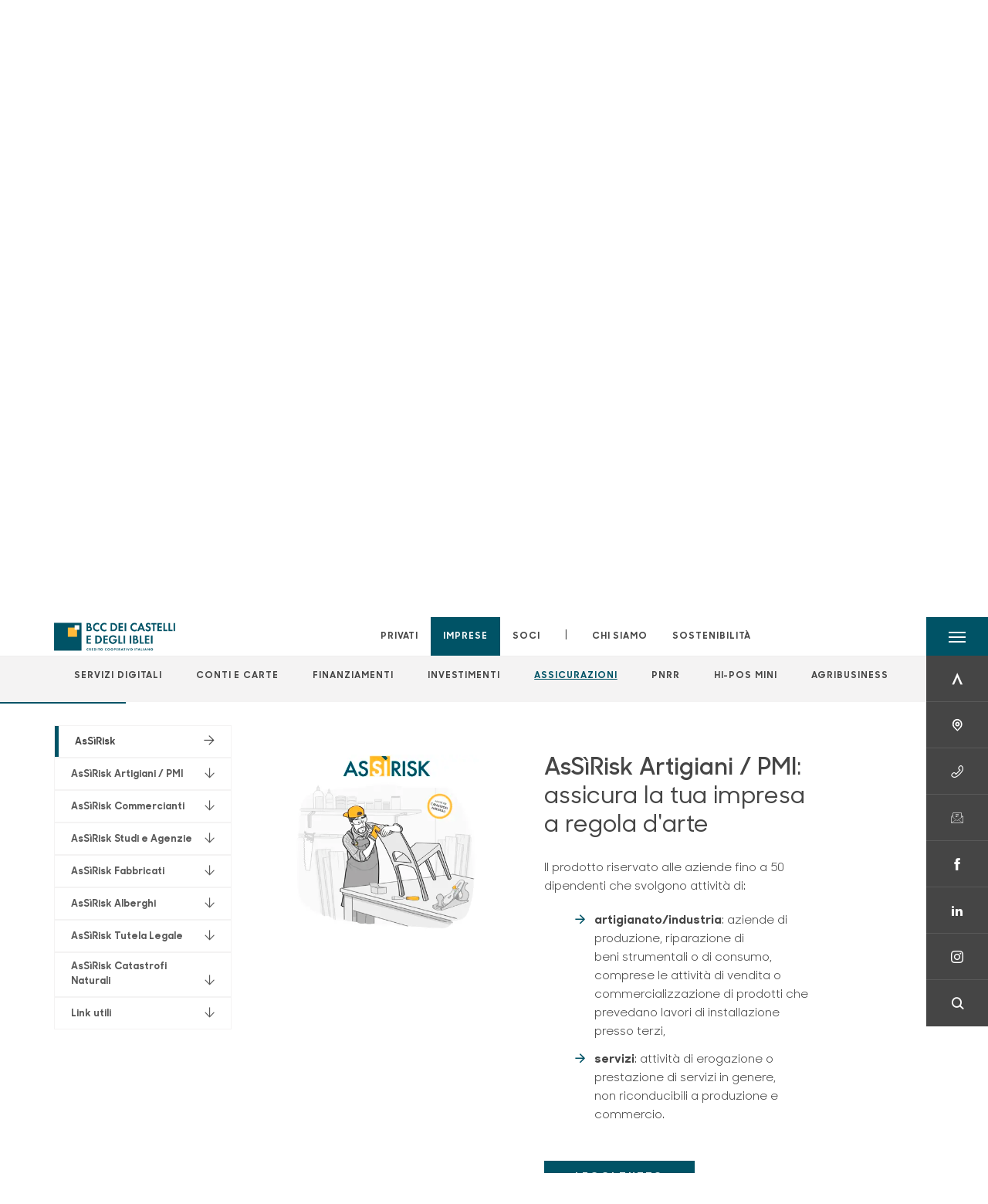

--- FILE ---
content_type: text/html; charset=utf-8
request_url: https://www.bccdeicastelliedegliiblei.it/imprese/assicurazioni/assirisk/?anchor=product-206831
body_size: 15782
content:



    <!doctype html>
    <html class="no-js" lang="it" xml:lang="it" xmlns="http://www.w3.org/1999/xhtml">
    <head>


        
        <script type="application/ld+json">
            {
            "@context": "http://schema.org",
            "@type": "IndividualProduct",
            "name": "AsS&#xEC;Risk",
            "description": "&lt;p&gt;Scopri l&#x27;offerta a tutela e protezione delle piccole e medie imprese.&lt;/p&gt;",
"image": "https://www.bccdeicastelliedegliiblei.it/media/e0lpjl4b/assirisk-catastrofali.jpg",            "url": "https://www.bccdeicastelliedegliiblei.it/imprese/assicurazioni/assirisk/?anchor=product-206831"
            }
        </script>
    
        <script>window.dataLayer = window.dataLayer || [];</script>
            <!-- Google Tag Manager -->
            <script>
                (function (w, d, s, l, i) {
                    w[l] = w[l] || []; w[l].push({
                        'gtm.start':
                            new Date().getTime(), event: 'gtm.js'
                    }); var f = d.getElementsByTagName(s)[0],
                        j = d.createElement(s), dl = l != 'dataLayer' ? '&l=' + l : ''; j.async = true; j.src =
                            'https://www.googletagmanager.com/gtm.js?id=' + i + dl; f.parentNode.insertBefore(j, f);
                })(window, document, 'script', 'dataLayer', 'GTM-W4GMWD6');
            </script>
            <!-- End Google Tag Manager -->

        

        <title>AsS&#xEC;Risk - BCC dei Castelli e degli Iblei</title>
        <meta charset="utf-8">
            <meta name="keywords" content="polizza, assicurazione, assicurazioni, assicurazione impresa artigiana, assicurazione artigiani, assicurazione commercianti, assicurazione uffici, assicurazione pmi, assicurazione cooperative, rc professionale, azienda, attivit&#xE0;, business, protezione, bcc, banca, rischi, polizza multirischio, casse rurali, cassa rurale" />
            <meta name="description" content="Scegli AsS&#xEC;Risk, le polizze multirischi di  Assimoco, per ridurre al minimo l&#x2019;impatto dei rischi nei quali pu&#xF2; incorrere la tua attivit&#xE0;" />
        <meta http-equiv="X-UA-Compatible" content="IE=edge">
        <meta name="viewport" content="width=device-width,initial-scale=1">
                <meta name="google-site-verification" content="BbBTuo1PNa5PK8s2Gs94L_xmt03CdBo3pljn-klWVQg" />

        <style>

    @font-face {
        font-family: 'Sharp Sans No1';
        src: url('/Assets/dist/fonts/SharpSansNoOne-Bold.eot');
        src: url('/Assets/dist/fonts/SharpSansNoOne-Bold.eot?#iefix') format('embedded-opentype'), url('/Assets/dist/fonts/SharpSansNoOne-Bold.woff2') format('woff2'), url('/Assets/dist/fonts/SharpSansNoOne-Bold.woff') format('woff'), url('/Assets/dist/fonts/SharpSansNoOne-Bold.ttf') format('truetype'), url('/Assets/dist/fonts/SharpSansNoOne-Bold.svg#SharpSansNoOne-Bold') format('svg');
        font-weight: bold;
        font-style: normal;
        font-display: swap;
    }

    @font-face {
        font-family: 'Sharp Sans No1';
        src: url('/Assets/dist/fonts/SharpSansNoOne-SemiBold.eot');
        src: url('/Assets/dist/fonts/SharpSansNoOne-SemiBold.eot?#iefix') format('embedded-opentype'), url('/Assets/dist/fonts/SharpSansNoOne-SemiBold.woff2') format('woff2'), url('/Assets/dist/fonts/SharpSansNoOne-SemiBold.woff') format('woff'), url('/Assets/dist/fonts/SharpSansNoOne-SemiBold.ttf') format('truetype'), url('/Assets/dist/fonts/SharpSansNoOne-SemiBold.svg#SharpSansNoOne-SemiBold') format('svg');
        font-weight: 600;
        font-style: normal;
        font-display: swap;
    }

    @font-face {
        font-family: 'Sharp Sans No1';
        src: url('/Assets/dist/fonts/SharpSansNoOne-Medium.eot');
        src: url('/Assets/dist/fonts/SharpSansNoOne-Medium.eot?#iefix') format('embedded-opentype'), url('/Assets/dist/fonts/SharpSansNoOne-Medium.woff2') format('woff2'), url('/Assets/dist/fonts/SharpSansNoOne-Medium.woff') format('woff'), url('/Assets/dist/fonts/SharpSansNoOne-Medium.ttf') format('truetype'), url('/Assets/dist/fonts/SharpSansNoOne-Medium.svg#SharpSansNoOne-Medium') format('svg');
        font-weight: 500;
        font-style: normal;
        font-display: swap;
    }

    @font-face {
        font-family: 'Sharp Sans No1';
        src: url('/Assets/dist/fonts/SharpSansNoOne-UltraThin.eot');
        src: url('/Assets/dist/fonts/SharpSansNoOne-UltraThin.eot?#iefix') format('embedded-opentype'), url('/Assets/dist/fonts/SharpSansNoOne-UltraThin.woff2') format('woff2'), url('/Assets/dist/fonts/SharpSansNoOne-UltraThin.woff') format('woff'), url('/Assets/dist/fonts/SharpSansNoOne-UltraThin.ttf') format('truetype'), url('/Assets/dist/fonts/SharpSansNoOne-UltraThin.svg#SharpSansNoOne-UltraThin') format('svg');
        font-weight: 100;
        font-style: normal;
        font-display: swap;
    }

    @font-face {
        font-family: 'Sharp Sans No1';
        src: url('/Assets/dist/fonts/SharpSansNoOne-Light.eot');
        src: url('/Assets/dist/fonts/SharpSansNoOne-Light.eot?#iefix') format('embedded-opentype'), url('/Assets/dist/fonts/SharpSansNoOne-Light.woff2') format('woff2'), url('/Assets/dist/fonts/SharpSansNoOne-Light.woff') format('woff'), url('/Assets/dist/fonts/SharpSansNoOne-Light.ttf') format('truetype'), url('/Assets/dist/fonts/SharpSansNoOne-Light.svg#SharpSansNoOne-Light') format('svg');
        font-weight: 300;
        font-style: normal;
        font-display: swap;
    }

    @font-face {
        font-family: 'Sharp Sans No1';
        src: url('/Assets/dist/fonts/SharpSansNoOne-Regular.eot');
        src: url('/Assets/dist/fonts/SharpSansNoOne-Regular.eot?#iefix') format('embedded-opentype'), url('/Assets/dist/fonts/SharpSansNoOne-Regular.woff2') format('woff2'), url('/Assets/dist/fonts/SharpSansNoOne-Regular.woff') format('woff'), url('/Assets/dist/fonts/SharpSansNoOne-Regular.ttf') format('truetype'), url('/Assets/dist/fonts/SharpSansNoOne-Regular.svg#SharpSansNoOne-Regular') format('svg');
        font-weight: normal;
        font-style: normal;
        font-display: swap;
    }
</style>

        


        
    <meta property="og:url" content="https://www.bccdeicastelliedegliiblei.it/imprese/assicurazioni/assirisk/?anchor=product-206831" />
        <meta property="og:type" content="article" />
        <meta property="og:title" content="AsS&#xEC;Risk" />
        <meta property="og:description" content="&lt;p&gt;Scopri l&#x27;offerta a tutela e protezione delle piccole e medie imprese.&lt;/p&gt;" />

                <meta property="og:image" content="https://www.bccdeicastelliedegliiblei.it/media/e0lpjl4b/assirisk-catastrofali.jpg?width=1200&height=630&v=1db9a5103d0b6c0" />
                

            
    <link rel="shortcut icon" type="image/x-icon" href="https://www.bccdeicastelliedegliiblei.it/media/3481/pittogramma-positivo.png?v=3">

        <!-- styles -->


        <link rel="stylesheet" href="/Assets/dist/css/style.min.css?v=2026gen19_1152">



            <link rel="stylesheet" type="text/css" href="/css/14/BankColorStyleCss" />
        


        
    <link rel="canonical" href="assirisk" />

        <!-- scripts -->
        <script src="/Assets/dist/js/vendor/jquery.min.js"></script>

        <script type="text/javascript">
            if (/MSIE \d|Trident.*rv:/.test(navigator.userAgent)) {
                var s = document.createElement("script");
                s.type = "text/javascript";
                s.src = "/Assets/dist/js/animate-style-fix.min.js";
                $("head").append(s);

                //custom polyfills for IE
                var polyfillScript = document.createElement("script");
                polyfillScript.type = "text/javascript";
                polyfillScript.src = "/Assets/dist/js/custom-polyfills.min.js";
                $("head").append(polyfillScript);
            }
            else {
                            var s = document.createElement("script");
                s.type = "text/javascript";
                s.src = "/Assets/dist/js/animate.min.js";
                $("head").append(s);
            }
        </script>

        <script src="/Scripts/moment.min.js"></script>
        <script src="/Scripts/moment-with-locales.min.js"></script>
        <script async src="/Assets/dist/js/vendor/date-time-picker.js"></script>
        <script async src="/Assets/dist/js/vendor/pignose.calendar.min.js"></script>
        <script async src="/Assets/dist/js/vendor/chart.min.js"></script>



        <!-- script for Accordion, refresh sidemenu area after open -->
        <script>
            'use strict';

            function setAccordionCollapseEvents(accordionId) {
                $(document).ready(function () {
                    $(accordionId).on('shown.bs.collapse',
                        function () {
                            // refresh sidemenu duration
                            refreshSidemenuDuration();
                        });
                    $(accordionId).on('hidden.bs.collapse',
                        function () {
                            // refresh sidemenu duration
                            refreshSidemenuDuration();
                        });
                });
            }
        </script>

        <script src="https://player.vimeo.com/api/player.js"></script>
        <script src="https://www.youtube.com/iframe_api"></script>


        <style>
            .rte a {
                text-decoration: underline;
            }
        </style>        
    </head>

    <body class="content-206830 template-multi-product-page home-imprese page-assirisk" data-file-version="2026gen19_1152">

        <!-- header -->
            





<header class="no-print">

    <a href="#content" id="skipper" class="sr-only sr-only-focusable">Salta al contenuto principale</a>

    <nav class="nav__main-menu d-flex justify-content-between" aria-label="Menu Principale">
        <div class="position-relative">
            <a class="logo-link d-flex h-100 align-items-center " href="/" aria-label="Home BCC dei Castelli e degli Iblei">
                <img height="35" class="logo px-2 py-lg-2 px-lg-0 img-fluid" src="/media/fmvbeuay/positivo-esteso-3x.png" alt="Logo BCC dei Castelli e degli Iblei" />
            </a>
        </div>
        <div class="d-flex justify-content-center w-100 position-relative">
            <ul class="mb-0 p-0 position-relative h-100 d-none d-lg-flex text-center" tabindex="0" role="menu">
                            <li class="d-flex align-items-center h-100 position-relative nav__main-menu-link " role="none">
                                <a role="menuitem" href="/privati/" class="nav-size stretched-link mx-lg-2 mx-xl-3" aria-label="Apre la pagina PRIVATI">PRIVATI</a>
                            </li>
                            <li class="d-flex align-items-center h-100 position-relative nav__main-menu-link nav__main-menu-link--active" role="none">
                                <a role="menuitem" href="/imprese/" class="nav-size stretched-link mx-lg-2 mx-xl-3" aria-label="Apre la pagina IMPRESE">IMPRESE</a>
                            </li>
                            <li class="d-flex align-items-center h-100 position-relative nav__main-menu-link " role="none">
                                <a role="menuitem" href="/soci/" class="nav-size stretched-link mx-lg-2 mx-xl-3" aria-label="Apre la pagina SOCI">SOCI</a>
                            </li>

                <li class="d-flex d-flex align-items-center h-100 position-relative" aria-hidden="true"><p class="h5 mb-0 mx-lg-2 mx-xl-3" aria-hidden="true" style="top: -2px; position: relative;">|</p></li>

                    <li role="none" class="d-flex align-items-center h-100 position-relative nav__main-menu-link ">
                        <a role="menuitem" href="/chi-siamo/" class="nav-size stretched-link mx-lg-2 mx-xl-3">CHI SIAMO</a>
                    </li>
                <li class="d-flex d-flex align-items-center h-100 position-relative nav__main-menu-link "><a href="/sostenibilita/"  class="nav-size stretched-link mx-lg-2 mx-xl-3 ">SOSTENIBILITÀ</a></li>

            </ul>
        </div>
        <div id="hamburger" class="hamburger hamburger--dx" aria-expanded="false" aria-label="Apri menu" role="button">
            <div class="hamburger-content">
                <div class="hamburger-line">
                    <span></span>
                    <span></span>
                    <span></span>
                    <span></span>
                </div>
                <span class="h6 position-absolute etichetta-menu" aria-hidden="true">MENU</span>
                <span class="h6 position-absolute etichetta-chiudi" aria-hidden="true">CHIUDI</span>
            </div>
        </div>
        <nav class="right-menu hamburger--dx right-menu--dark utility-menu" aria-label="Menu destra" tabindex="0">
            <span class="sr-only">menu destra verticale</span>
                    <div class="utility-menu__box box d-flex justify-content-center align-items-center
                          
                          ">

                        <a href="https://www.inbank.it/go/cms/07078.htm"
                             target=_blank
                            >

                            <div class="utility-menu__icon d-flex align-items-center justify-content-center flex-column w-100 h-100">
                                <p class="icon-Inbank mb-2"></p>
                                <span class="h6 text-center">INBANK</span>
                            </div>
                            <div class="utility-menu__label d-flex justify-content-end">
                                <div class="utility-menu__text d-flex justify-content-end">
                                    <span aria-hidden="true" class="h6 ">INBANK</span>
                                </div>
                            </div>
                        </a>
                    </div>
                    <div class="utility-menu__box box d-flex justify-content-center align-items-center
                          
                          ">

                        <a href="/filiali/"
                            
                            >

                            <div class="utility-menu__icon d-flex align-items-center justify-content-center flex-column w-100 h-100">
                                <p class="icon-Filiali mb-2"></p>
                                <span class="h6 text-center">FILIALI</span>
                            </div>
                            <div class="utility-menu__label d-flex justify-content-end">
                                <div class="utility-menu__text d-flex justify-content-end">
                                    <span aria-hidden="true" class="h6 ">FILIALI</span>
                                </div>
                            </div>
                        </a>
                    </div>
                    <div class="utility-menu__box box d-flex justify-content-center align-items-center
                          
                          ">

                        <a href="/utility/"
                            
                            >

                            <div class="utility-menu__icon d-flex align-items-center justify-content-center flex-column w-100 h-100">
                                <p class="icon-Utility mb-2"></p>
                                <span class="h6 text-center">UTILITY</span>
                            </div>
                            <div class="utility-menu__label d-flex justify-content-end">
                                <div class="utility-menu__text d-flex justify-content-end">
                                    <span aria-hidden="true" class="h6 ">UTILITY</span>
                                </div>
                            </div>
                        </a>
                    </div>
                    <div class="utility-menu__box box d-flex justify-content-center align-items-center
                          
                          ">

                        <a href="/contatti/"
                            
                            >

                            <div class="utility-menu__icon d-flex align-items-center justify-content-center flex-column w-100 h-100">
                                <p class="icon-email mb-2"></p>
                                <span class="h6 text-center">CONTATTI</span>
                            </div>
                            <div class="utility-menu__label d-flex justify-content-end">
                                <div class="utility-menu__text d-flex justify-content-end">
                                    <span aria-hidden="true" class="h6 ">CONTATTI</span>
                                </div>
                            </div>
                        </a>
                    </div>
                    <div class="utility-menu__box box d-flex justify-content-center align-items-center
                          
                          ">

                        <a href="https://www.facebook.com/bcccastellieiblei"
                            
                            >

                            <div class="utility-menu__icon d-flex align-items-center justify-content-center flex-column w-100 h-100">
                                <p class="icon-facebook mb-2"></p>
                                <span class="h6 text-center">FACEBOOK</span>
                            </div>
                            <div class="utility-menu__label d-flex justify-content-end">
                                <div class="utility-menu__text d-flex justify-content-end">
                                    <span aria-hidden="true" class="h6 ">FACEBOOK</span>
                                </div>
                            </div>
                        </a>
                    </div>
                    <div class="utility-menu__box box d-flex justify-content-center align-items-center
                          
                          ">

                        <a href="https://it.linkedin.com/company/bccdeicastelliedegliiblei"
                            
                            >

                            <div class="utility-menu__icon d-flex align-items-center justify-content-center flex-column w-100 h-100">
                                <p class="icon-linkedin mb-2"></p>
                                <span class="h6 text-center">LINKEDIN</span>
                            </div>
                            <div class="utility-menu__label d-flex justify-content-end">
                                <div class="utility-menu__text d-flex justify-content-end">
                                    <span aria-hidden="true" class="h6 ">LINKEDIN</span>
                                </div>
                            </div>
                        </a>
                    </div>
                    <div class="utility-menu__box box d-flex justify-content-center align-items-center
                          
                          ">

                        <a href="https://www.instagram.com/bcccastellieiblei/"
                            
                            >

                            <div class="utility-menu__icon d-flex align-items-center justify-content-center flex-column w-100 h-100">
                                <p class="icon-instagram mb-2"></p>
                                <span class="h6 text-center"></span>
                            </div>
                            <div class="utility-menu__label d-flex justify-content-end">
                                <div class="utility-menu__text d-flex justify-content-end">
                                    <span aria-hidden="true" class="h6 "></span>
                                </div>
                            </div>
                        </a>
                    </div>
                    <div class="utility-menu__box box d-flex justify-content-center align-items-center
                          
                          ">

                        <a href="/ricerca/"
                            
                             id=Cerca>

                            <div class="utility-menu__icon d-flex align-items-center justify-content-center flex-column w-100 h-100">
                                <p class="icon-Cerca mb-2"></p>
                                <span class="h6 text-center">CERCA</span>
                            </div>
                            <div class="utility-menu__label d-flex justify-content-end">
                                <div class="utility-menu__text d-flex justify-content-end">
                                    <span aria-hidden="true" class="h6 ">CERCA</span>
                                </div>
                            </div>
                        </a>
                    </div>

        </nav>
    </nav>
    <nav class="top-menu d-none d-lg-flex justify-content-center align-items-center" aria-label="Menu secondario">
        <div class="container-fluid h-100 d-none d-lg-block">
            <div class="row h-100 align-items-center">
                <div class="col-12">
                        <ul class="p-0 m-0 cl-effect-5" role="menu" aria-label="menu secondario">
                                        <li class="d-inline-block" role="none">
                                            <a class="flip-text nav-size mx-lg-2 mx-xl-3 " role="menuitem" aria-label="Apre la pagina SERVIZI DIGITALI" href="/imprese/servizi-digitali/">
                                                <span class="front">SERVIZI DIGITALI</span>
                                                <span aria-hidden="true" class="hover">SERVIZI DIGITALI</span>
                                            </a>
                                        </li>
                                        <li class="d-inline-block" role="none">
                                            <a class="flip-text nav-size mx-lg-2 mx-xl-3 " role="menuitem" aria-label="Apre la pagina CONTI E CARTE" href="/imprese/conti-e-carte/">
                                                <span class="front">CONTI E CARTE</span>
                                                <span aria-hidden="true" class="hover">CONTI E CARTE</span>
                                            </a>
                                        </li>
                                        <li class="d-inline-block" role="none">
                                            <a class="flip-text nav-size mx-lg-2 mx-xl-3 " role="menuitem" aria-label="Apre la pagina FINANZIAMENTI" href="/imprese/finanziamenti/">
                                                <span class="front">FINANZIAMENTI</span>
                                                <span aria-hidden="true" class="hover">FINANZIAMENTI</span>
                                            </a>
                                        </li>
                                        <li class="d-inline-block" role="none">
                                            <a class="flip-text nav-size mx-lg-2 mx-xl-3 " role="menuitem" aria-label="Apre la pagina INVESTIMENTI" href="/imprese/investimenti/">
                                                <span class="front">INVESTIMENTI</span>
                                                <span aria-hidden="true" class="hover">INVESTIMENTI</span>
                                            </a>
                                        </li>
                                        <li class="d-inline-block" role="none">
                                            <a class="flip-text nav-size mx-lg-2 mx-xl-3 text-menu-active" role="menuitem" aria-label="Apre la pagina ASSICURAZIONI" href="/imprese/assicurazioni/">
                                                <span class="front">ASSICURAZIONI</span>
                                                <span aria-hidden="true" class="hover">ASSICURAZIONI</span>
                                            </a>
                                        </li>
                                        <li class="d-inline-block" role="none">
                                            <a class="flip-text nav-size mx-lg-2 mx-xl-3 " role="menuitem" aria-label="Apre la pagina PNRR" href="/imprese/pnrr/">
                                                <span class="front">PNRR</span>
                                                <span aria-hidden="true" class="hover">PNRR</span>
                                            </a>
                                        </li>
                                        <li class="d-inline-block" role="none">
                                            <a class="flip-text nav-size mx-lg-2 mx-xl-3 " role="menuitem" aria-label="Apre la pagina HI-POS MINI" href="/imprese/hi-pos-mini/">
                                                <span class="front">HI-POS MINI</span>
                                                <span aria-hidden="true" class="hover">HI-POS MINI</span>
                                            </a>
                                        </li>
                                        <li class="d-inline-block" role="none">
                                            <a class="flip-text nav-size mx-lg-2 mx-xl-3 " role="menuitem" aria-label="Apre la pagina AGRIBUSINESS" href="/imprese/agribusiness/">
                                                <span class="front">AGRIBUSINESS</span>
                                                <span aria-hidden="true" class="hover">AGRIBUSINESS</span>
                                            </a>
                                        </li>
                        </ul>
                </div>
            </div>
        </div>
    </nav>

    <div id="layer" class="layer-menu">
        <!-- layer mobile -->
        <div class="layer-menu-mobile d-block d-lg-none p-0 h-100">
            <div class="d-flex flex-column justify-content-between h-100">
                <div class="position-relative">
                    <div class="container-fluid utility-menu utility-menu-slider p-0 m-0 w-100">
                        <ul class="d-inline-flex list-unstyled m-0">
                                    <li>
                                        <a href="https://www.inbank.it/go/cms/07078.htm" class="box d-flex justify-content-center align-items-center " target=_blank>
                                            <div class="text-center">
                                                <p class="icon-Inbank mb-2"></p>
                                                <span class="h6">INBANK</span>
                                            </div>
                                        </a>
                                    </li>
                                    <li>
                                        <a href="/filiali/" class="box d-flex justify-content-center align-items-center " >
                                            <div class="text-center">
                                                <p class="icon-Filiali mb-2"></p>
                                                <span class="h6">FILIALI</span>
                                            </div>
                                        </a>
                                    </li>
                                    <li>
                                        <a href="/utility/" class="box d-flex justify-content-center align-items-center " >
                                            <div class="text-center">
                                                <p class="icon-Utility mb-2"></p>
                                                <span class="h6">UTILITY</span>
                                            </div>
                                        </a>
                                    </li>
                                    <li>
                                        <a href="/contatti/" class="box d-flex justify-content-center align-items-center " >
                                            <div class="text-center">
                                                <p class="icon-email mb-2"></p>
                                                <span class="h6">CONTATTI</span>
                                            </div>
                                        </a>
                                    </li>
                                    <li>
                                        <a href="https://www.facebook.com/bcccastellieiblei" class="box d-flex justify-content-center align-items-center " >
                                            <div class="text-center">
                                                <p class="icon-facebook mb-2"></p>
                                                <span class="h6">FACEBOOK</span>
                                            </div>
                                        </a>
                                    </li>
                                    <li>
                                        <a href="https://it.linkedin.com/company/bccdeicastelliedegliiblei" class="box d-flex justify-content-center align-items-center " >
                                            <div class="text-center">
                                                <p class="icon-linkedin mb-2"></p>
                                                <span class="h6">LINKEDIN</span>
                                            </div>
                                        </a>
                                    </li>
                                    <li>
                                        <a href="https://www.instagram.com/bcccastellieiblei/" class="box d-flex justify-content-center align-items-center " >
                                            <div class="text-center">
                                                <p class="icon-instagram mb-2"></p>
                                                <span class="h6"></span>
                                            </div>
                                        </a>
                                    </li>
                                    <li>
                                        <a href="/ricerca/" class="box d-flex justify-content-center align-items-center " >
                                            <div class="text-center">
                                                <p class="icon-Cerca mb-2"></p>
                                                <span class="h6">CERCA</span>
                                            </div>
                                        </a>
                                    </li>
                        </ul>
                    </div>
                    <div class="position-relative">
                        <div class="layer-menu-mobile-content">
                            <div class="accordion-sezioni" id="accordion-sezioni">
                                        <div class="accordion-sezioni-header" id="accordion-sezioni-heading-23303">
                                            <p class="h4">
                                                <button  data-toggle="collapse" data-target="#accordion-sezioni-collapse-23303" aria-expanded="true"
                                                        aria-controls="accordion-sezioni-collapse-23303">

                                                    Privati
                                                    <span class="icon-ctrl-right accordion-sezioni-header__icon"></span>

                                                </button>
                                            </p>
                                        </div>
                                        <div id="accordion-sezioni-collapse-23303" class="collapse col-12" role="region"
                                            aria-labelledby="accordion-sezioni-heading-23303"
                                            data-parent="#accordion-sezioni">
                                            <div class="accordion-sezioni-body">
                                                <ul class="m-0">
                                                    <!-- link home -->
                                                    <li><a class="h4" href="/privati/">Privati</a></li>

                                                            <li>
                                                                    <a href="/privati/conti-e-depositi/" class="h4">Conti</a>
                                                            </li>
                                                            <li>
                                                                    <a href="/privati/carte/" class="h4">Carte</a>
                                                            </li>
                                                            <li>
                                                                    <a href="/privati/finanziamenti/" class="h4">Finanziamenti</a>
                                                            </li>
                                                            <li>
                                                                    <a href="/privati/investimenti/" class="h4">Investimenti</a>
                                                            </li>
                                                            <li>
                                                                    <a href="/privati/previdenza/" class="h4">Previdenza</a>
                                                            </li>
                                                            <li>
                                                                    <a href="/privati/assicurazioni/" class="h4">Assicurazioni</a>
                                                            </li>
                                                            <li>
                                                                    <a href="/privati/banca-digitale/" class="h4">Banca digitale</a>
                                                            </li>
                                                            <li>
                                                                    <a href="/privati/servizi/" class="h4">Servizi</a>
                                                            </li>
                                                </ul>
                                            </div>
                                        </div>
                                        <div class="accordion-sezioni-header" id="accordion-sezioni-heading-23381">
                                            <p class="h4">
                                                <button  data-toggle="collapse" data-target="#accordion-sezioni-collapse-23381" aria-expanded="true"
                                                        aria-controls="accordion-sezioni-collapse-23381">

                                                    Imprese
                                                    <span class="icon-ctrl-right accordion-sezioni-header__icon"></span>

                                                </button>
                                            </p>
                                        </div>
                                        <div id="accordion-sezioni-collapse-23381" class="collapse col-12" role="region"
                                            aria-labelledby="accordion-sezioni-heading-23381"
                                            data-parent="#accordion-sezioni">
                                            <div class="accordion-sezioni-body">
                                                <ul class="m-0">
                                                    <!-- link home -->
                                                    <li><a class="h4" href="/imprese/">Imprese</a></li>

                                                            <li>
                                                                    <a href="/imprese/servizi-digitali/" class="h4">Servizi digitali</a>
                                                            </li>
                                                            <li>
                                                                    <a href="/imprese/conti-e-carte/" class="h4">Conti e carte</a>
                                                            </li>
                                                            <li>
                                                                    <a href="/imprese/finanziamenti/" class="h4">Finanziamenti</a>
                                                            </li>
                                                            <li>
                                                                    <a href="/imprese/investimenti/" class="h4">Investimenti</a>
                                                            </li>
                                                            <li>
                                                                    <a href="/imprese/assicurazioni/" class="h4">Assicurazioni</a>
                                                            </li>
                                                            <li>
                                                                    <a href="/imprese/pnrr/" class="h4">PNRR</a>
                                                            </li>
                                                            <li>
                                                                    <a href="/imprese/hi-pos-mini/" class="h4">Hi-POS mini</a>
                                                            </li>
                                                            <li>
                                                                    <a href="/imprese/agribusiness/" class="h4">Agribusiness</a>
                                                            </li>
                                                </ul>
                                            </div>
                                        </div>
                                        <div class="accordion-sezioni-header" id="accordion-sezioni-heading-23420">
                                            <p class="h4">
                                                <button  data-toggle="collapse" data-target="#accordion-sezioni-collapse-23420" aria-expanded="true"
                                                        aria-controls="accordion-sezioni-collapse-23420">

                                                    Soci
                                                    <span class="icon-ctrl-right accordion-sezioni-header__icon"></span>

                                                </button>
                                            </p>
                                        </div>
                                        <div id="accordion-sezioni-collapse-23420" class="collapse col-12" role="region"
                                            aria-labelledby="accordion-sezioni-heading-23420"
                                            data-parent="#accordion-sezioni">
                                            <div class="accordion-sezioni-body">
                                                <ul class="m-0">
                                                    <!-- link home -->
                                                    <li><a class="h4" href="/soci/">Soci</a></li>

                                                            <li>
                                                                    <a href="/soci/come-diventare/" class="h4">Come diventare</a>
                                                            </li>
                                                            <li>
                                                                    <a href="/soci/diritti-e-doveri/" class="h4">Diritti e Doveri</a>
                                                            </li>
                                                            <li>
                                                                    <a href="/soci/assemblea/" class="h4">Assemblea</a>
                                                            </li>
                                                            <li>
                                                                    <a href="/soci/prodotti/" class="h4">Prodotti</a>
                                                            </li>
                                                            <li>
                                                                    <a href="/soci/iniziative/" class="h4">Iniziative</a>
                                                            </li>
                                                            <li>
                                                                    <a href="/soci/assemblea-2026/" class="h4">Assemblea 2026</a>
                                                            </li>
                                                </ul>
                                            </div>
                                        </div>
                                
                            </div>
                            <div class="accordion-sezioni" id="accordion-chi-siamo">
                                    <div class="accordion-sezioni-header" id="accordion-sezioni-heading-23427">
                                        <p class="h4">
                                            <button data-toggle="collapse" data-target="#accordion-sezioni-collapse-23427" aria-expanded="true"
                                                    aria-controls="accordion-sezioni-collapse-23427">

                                                Chi siamo
                                                <span class="icon-ctrl-right accordion-sezioni-header__icon"></span>

                                            </button>
                                        </p>

                                    </div>
                                    <div id="accordion-sezioni-collapse-23427" class="collapse col-12" role="region"
                                        aria-labelledby="accordion-sezioni-heading-23427"
                                        data-parent="#accordion-chi-siamo">
                                        <div class="accordion-sezioni-body">
                                            <ul class="m-0">
                                                <!-- link home -->
                                                <li><a class="h4" href="/chi-siamo/">Chi siamo</a></li>
                                                        <li>
                                                                <a href="/chi-siamo/storia/" class="h4">Storia</a>
                                                        </li>
                                                        <li>
                                                                <a href="/chi-siamo/gruppo/" class="h4">Gruppo</a>
                                                        </li>
                                                        <li>
                                                                <a href="/chi-siamo/territorio/" class="h4">Territorio</a>
                                                        </li>
                                                        <li>
                                                                <a href="/chi-siamo/la-sede-centrale/" class="h4">La sede centrale</a>
                                                        </li>
                                                        <li>
                                                                <a href="/chi-siamo/organi-sociali-e-direzione/" class="h4">Organi sociali e Direzione</a>
                                                        </li>
                                                        <li>
                                                                <a href="/chi-siamo/documenti-societari-e-informative/" class="h4">Documenti societari e Informative</a>
                                                        </li>
                                                        <li>
                                                                <a href="/chi-siamo/codice-etico/" class="h4">Codice Etico</a>
                                                        </li>
                                                        <li>
                                                                <a href="/chi-siamo/siamo-con-te/" class="h4">Siamo con te</a>
                                                        </li>

                                            </ul>
                                        </div>
                                    </div>
                                <div class="menu-informativo"><a class="h4" href="/sostenibilita/" >Sostenibilità</a></div>
                            </div>
                            <div class="menu-informativo">
                                                <a class="h4" href="/news/">News</a>
                            </div>
                        </div>
                        <div class="submenu-layer">
                        </div>
                    </div>
                </div>

                <div class="container informazioni-banca">

                    <div class="row my-4">
                        <div class="col-12">
                                <p class="nome-banca h4 h-bold text-primary-2 mb-2">BCC dei Castelli e degli Iblei</p>
                                    <p class="text-dark mb-2">
                                        Viale della Repubblica, 4 <br />
                                        93013,  Mazzarino,  CL,  Italia
                                    </p>
                                    <p class="text-dark d-block mb-2">
                                        Telefono:&nbsp;
0934.381105                                    </p>
                                    <p class="text-dark mb-2">
                                        E-mail:&nbsp;
<a class="no-underline" href="mailto:segreteria@bccmazzarino.it" title="e-mail">segreteria@bccmazzarino.it</a>                                    </p>
                                    <p class="text-dark mb-2">
                                        PEC:&nbsp;
<a class="no-underline" href="mailto:bccmazzarino@legalmail.it" title="pec">bccmazzarino@legalmail.it</a>                                    </p>
                                    <ul class="list-unstyled m-0 pt-1">
                                                <li class="d-inline-block">
                                                    <a href="https://www.facebook.com/bcccastellieiblei" target="_blank"
                                                       class="text-primary-2 mr-3 text-center" aria-label="pagina facebook">
                                                        <span class="icon-facebook social-icon"></span>
                                                    </a>
                                                </li>
                                                <li class="d-inline-block">
                                                    <a href="https://www.linkedin.com/company/bccdeicastelliedegliiblei" target="_blank"
                                                       class="text-primary-2 mr-3 text-center" aria-label="profilo linkedin">
                                                        <span class="icon-linkedin social-icon"></span>
                                                    </a>
                                                </li>
                                                <li class="d-inline-block">
                                                    <a href="https://www.instagram.com/bcccastellieiblei/" target="_blank"
                                                       class="text-primary-2 mr-3 text-center" aria-label="pagina instagram">
                                                        <span class="icon-instagram social-icon"></span>
                                                    </a>
                                                </li>
                                    </ul>
                        </div>
                    </div>
                </div>
            </div>
        </div>

        <!-- layer desktop -->
        <div class="container-fluid d-none d-lg-block layer-menu-desktop h-100 m-0 p-0">
            <div class="row row-cols-4 h-100">
                <div class="col col--padding d-flex flex-column justify-content-between" style="background-color: white;">
                    <ul class="layer-menu-desktop__menu p-0 m-0 nav flex-column nav-pills" id="v-pills-tab" role="menu">
                                <li role="none">
                                    <a class="h2 nav-tab-link " id="v-pills-23303-tab" role="menuitem" aria-label="Apre la pagina Privati" data-toggle="pill" href="#v-pills-23303" aria-controls="v-pills-23303">Privati</a>
                                </li>
                                <li role="none">
                                    <a class="h2 nav-tab-link active" id="v-pills-23381-tab" role="menuitem" aria-label="Apre la pagina Imprese" data-toggle="pill" href="#v-pills-23381" aria-controls="v-pills-23381">Imprese</a>
                                </li>
                                <li role="none">
                                    <a class="h2 nav-tab-link " id="v-pills-23420-tab" role="menuitem" aria-label="Apre la pagina Soci" data-toggle="pill" href="#v-pills-23420" aria-controls="v-pills-23420">Soci</a>
                                </li>
                        

                        <!-- about us menu-->
                            <li class="hamburger-menu-divider bg-dark"></li>
                            <li class="layer-menu-desktop__header m-0" role="none">
                                <a class="h2 nav-tab-link "
                                   id="v-pills-23427-tab"
                                   data-toggle="pill"
                                   href="#v-pills-23427"
                                   role="menuitem"
                                   aria-label="Apre la pagina Chi siamo"
                                   aria-controls="v-pills-23427">Chi siamo</a>
                            </li>
                        <li role="menu"><a href="#v-pills-a4520915-dd14-4e34-8696-87a46bbe0576" class="h2 nav-tab-link fake-link" id="v-pills-a4520915-dd14-4e34-8696-87a46bbe0576-tab" data-toggle="pill" role="menuitem" aria-controls="v-pills-a4520915-dd14-4e34-8696-87a46bbe0576-tab" data-page-url="/sostenibilita/" >Sostenibilità</a></li>
                        <!-- Links under about us-->
                            <li role="none" class="hamburger-menu-divider bg-dark"></li>
                                        <li class="layer-menu-desktop__information-menu" role="none">
                                            <a href="#v-pills-23440"
                                               class="h2 nav-tab-link  fake-link"
                                               id="v-pills-23440-tab"
                                               data-toggle="pill"
                                               role="menuitem"
                                               aria-label="Apre la pagina News"
                                               aria-controls="v-pills-23440"
                                               data-page-url="/news/">News</a>
                                        </li>
                    </ul>

                    <div class="row layer-menu-desktop__bank-info mt-5">
                        <div class="col">
                            <!--bank informations-->
                                <small class="text-medium text-primary-2 d-block mb-2 layer-menu-desktop__bank-info__title">BCC dei Castelli e degli Iblei</small>
                                    <small class="text-medium d-block mb-2">
                                        Viale della Repubblica, 4 <br />
                                        93013,  Mazzarino,  CL,  Italia
                                    </small>
                                    <small class="text-dark d-block pb-2">
                                        Telefono:&nbsp;
0934.381105                                    </small>
                                    <small class="text-dark d-block pb-2">
                                        E-mail:&nbsp;
segreteria@bccmazzarino.it                                    </small>
                                    <small class="text-dark d-block pb-2">
                                        PEC:&nbsp;
bccmazzarino@legalmail.it                                    </small>

                            <!-- social links-->
                                <ul class="p-0 mt-3">
                                            <li class="d-inline-block">
                                                <a href="https://www.facebook.com/bcccastellieiblei" target="_blank" class="text-primary-2 mr-3" aria-label="pagina facebook">
                                                    <span class="icon-facebook"></span>
                                                </a>
                                            </li>
                                            <li class="d-inline-block">
                                                <a href="https://www.linkedin.com/company/bccdeicastelliedegliiblei" target="_blank" class="text-primary-2 mr-3" aria-label="profilo linkedin">
                                                    <span class="icon-linkedin"></span>
                                                </a>
                                            </li>
                                            <li class="d-inline-block">
                                                <a href="https://www.instagram.com/bcccastellieiblei/" target="_blank" class="text-primary-2 mr-3" aria-label="pagina instagram">
                                                    <span class="icon-instagram"></span>
                                                </a>
                                            </li>
                                </ul>
                        </div>
                    </div>

                    <div class="layer-menu-desktop__logo">
                        <img class="logo img-fluid" src="/media/fmvbeuay/positivo-esteso-3x.png" alt="Logo BCC dei Castelli e degli Iblei" title="Logo BCC dei Castelli e degli Iblei" aria-label="Logo BCC dei Castelli e degli Iblei" />
                    </div>

                </div>
                <div class="col-6 col--padding bg-gray-light">
                    <!-- tabs content-->
                    <div class="tab-content" id="v-pills-tabContent">
                        <!-- Links under about us-->
                                        <div class="tab-pane "
                                             id="v-pills-23440"
                                             role="tabpanel"
                                             aria-labelledby="v-pills-23440-tab">
                                            <p>&nbsp;</p>
                                        </div>

                                <div class="tab-pane "
                                     id="v-pills-23303"
                                     role="tabpanel"
                                     aria-labelledby="v-pills-23303-tab">
                                    <div class="container">
                                        <div class="row">
                                            <!-- products -->
                                            <div class="col-6 p-0">
                                                <ul class="p-0 m-0">
                                                                <li class="mb-3">
                                                                        <a class="h3 " href="/privati/conti-e-depositi/">Conti</a>
                                                                </li>
                                                                <li class="mb-3">
                                                                        <a class="h3 " href="/privati/carte/">Carte</a>
                                                                </li>
                                                                <li class="mb-3">
                                                                        <a class="h3 " href="/privati/finanziamenti/">Finanziamenti</a>
                                                                </li>
                                                                <li class="mb-3">
                                                                        <a class="h3 " href="/privati/investimenti/">Investimenti</a>
                                                                </li>
                                                                <li class="mb-3">
                                                                        <a class="h3 " href="/privati/previdenza/">Previdenza</a>
                                                                </li>
                                                                <li class="mb-3">
                                                                        <a class="h3 " href="/privati/assicurazioni/">Assicurazioni</a>
                                                                </li>
                                                                <li class="mb-3">
                                                                        <a class="h3 " href="/privati/banca-digitale/">Banca digitale</a>
                                                                </li>
                                                                <li class="mb-3">
                                                                        <a class="h3 " href="/privati/servizi/">Servizi</a>
                                                                </li>
                                                </ul>
                                            </div>
                                            <!-- mondi -->
                                        </div>
                                    </div>
                                </div>
                                <div class="tab-pane active"
                                     id="v-pills-23381"
                                     role="tabpanel"
                                     aria-labelledby="v-pills-23381-tab">
                                    <div class="container">
                                        <div class="row">
                                            <!-- products -->
                                            <div class="col-6 p-0">
                                                <ul class="p-0 m-0">
                                                                <li class="mb-3">
                                                                        <a class="h3 " href="/imprese/servizi-digitali/">Servizi digitali</a>
                                                                </li>
                                                                <li class="mb-3">
                                                                        <a class="h3 " href="/imprese/conti-e-carte/">Conti e carte</a>
                                                                </li>
                                                                <li class="mb-3">
                                                                        <a class="h3 " href="/imprese/finanziamenti/">Finanziamenti</a>
                                                                </li>
                                                                <li class="mb-3">
                                                                        <a class="h3 " href="/imprese/investimenti/">Investimenti</a>
                                                                </li>
                                                                <li class="mb-3">
                                                                        <a class="h3 tab-content--active" href="/imprese/assicurazioni/">Assicurazioni</a>
                                                                </li>
                                                                <li class="mb-3">
                                                                        <a class="h3 " href="/imprese/pnrr/">PNRR</a>
                                                                </li>
                                                                <li class="mb-3">
                                                                        <a class="h3 " href="/imprese/hi-pos-mini/">Hi-POS mini</a>
                                                                </li>
                                                                <li class="mb-3">
                                                                        <a class="h3 " href="/imprese/agribusiness/">Agribusiness</a>
                                                                </li>
                                                </ul>
                                            </div>
                                            <!-- mondi -->
                                        </div>
                                    </div>
                                </div>
                                <div class="tab-pane "
                                     id="v-pills-23420"
                                     role="tabpanel"
                                     aria-labelledby="v-pills-23420-tab">
                                    <div class="container">
                                        <div class="row">
                                            <!-- products -->
                                            <div class="col-6 p-0">
                                                <ul class="p-0 m-0">
                                                                <li class="mb-3">
                                                                        <a class="h3 " href="/soci/come-diventare/">Come diventare</a>
                                                                </li>
                                                                <li class="mb-3">
                                                                        <a class="h3 " href="/soci/diritti-e-doveri/">Diritti e Doveri</a>
                                                                </li>
                                                                <li class="mb-3">
                                                                        <a class="h3 " href="/soci/assemblea/">Assemblea</a>
                                                                </li>
                                                                <li class="mb-3">
                                                                        <a class="h3 " href="/soci/prodotti/">Prodotti</a>
                                                                </li>
                                                                <li class="mb-3">
                                                                        <a class="h3 " href="/soci/iniziative/">Iniziative</a>
                                                                </li>
                                                                <li class="mb-3">
                                                                        <a class="h3 " href="/soci/assemblea-2026/">Assemblea 2026</a>
                                                                </li>
                                                </ul>
                                            </div>
                                            <!-- mondi -->
                                        </div>
                                    </div>
                                </div>

                        

                            <div class="tab-pane " id="v-pills-23427" role="tabpanel" aria-labelledby="v-pills-23427-tab">
                                <div class="container">
                                    <div class="row">
                                        <!-- about us children-->
                                        <div class="col-6 p-0">
                                            <ul class="p-0 m-0">
                                                        <li class="mb-3">
                                                                <a href="/chi-siamo/storia/" class="h3 ">Storia</a>
                                                        </li>
                                                        <li class="mb-3">
                                                                <a href="/chi-siamo/gruppo/" class="h3 ">Gruppo</a>
                                                        </li>
                                                        <li class="mb-3">
                                                                <a href="/chi-siamo/territorio/" class="h3 ">Territorio</a>
                                                        </li>
                                                        <li class="mb-3">
                                                                <a href="/chi-siamo/la-sede-centrale/" class="h3 ">La sede centrale</a>
                                                        </li>
                                                        <li class="mb-3">
                                                                <a href="/chi-siamo/organi-sociali-e-direzione/" class="h3 ">Organi sociali e Direzione</a>
                                                        </li>
                                                        <li class="mb-3">
                                                                <a href="/chi-siamo/documenti-societari-e-informative/" class="h3 ">Documenti societari e Informative</a>
                                                        </li>
                                                        <li class="mb-3">
                                                                <a href="/chi-siamo/codice-etico/" class="h3 ">Codice Etico</a>
                                                        </li>
                                                        <li class="mb-3">
                                                                <a href="/chi-siamo/siamo-con-te/" class="h3 ">Siamo con te</a>
                                                        </li>
                                            </ul>
                                        </div>
                                    </div>
                                </div>
                            </div>

                        <div class="tab-pane" id="v-pills-a4520915-dd14-4e34-8696-87a46bbe0576" role="tabpanel" aria-labelledby="v-pills-a4520915-dd14-4e34-8696-87a46bbe0576-tab"><p>&nbsp;</p></div>
                    </div>
                </div>
                <div class="col col--padding layer-menu-desktop__menu-servizi" style="background-color: #515556;">
                                    <a href="https://www.inbank.it/go/cms/07078.htm" class="mb-5" target=_blank title="Inbank">
                                        <p class="h3 mb-3 text-highlight">Inbank</p>
                                        <p class="text-white">Accedi al tuo inbank, la tua banca in un click</p>
                                        <span class="icon icon-freccia text-white" role="none"></span>
                                    </a>
                                    <a href="/filiali/" class="mb-5"  title="Filiali">
                                        <p class="h3 mb-3 text-highlight">Filiali</p>
                                        <p class="text-white">Accedi all&#x27;elenco completo delle filiali</p>
                                        <span class="icon icon-freccia text-white" role="none"></span>
                                    </a>
                                    <a href="/utility/" class="mb-5"  title="Utility">
                                        <p class="h3 mb-3 text-highlight">Utility</p>
                                        <p class="text-white">Consulta tutti i numeri utili</p>
                                        <span class="icon icon-freccia text-white" role="none"></span>
                                    </a>
                                    <a href="/contatti/" class="mb-5"  title="Contatti">
                                        <p class="h3 mb-3 text-highlight">Contatti</p>
                                        <p class="text-white">Contattaci</p>
                                        <span class="icon icon-freccia text-white" role="none"></span>
                                    </a>
                                    <a href="https://www.facebook.com/bcccastellieiblei" class="mb-5"  title="Facebook">
                                        <p class="h3 mb-3 text-highlight">Facebook</p>
                                        <p class="text-white">Facebook</p>
                                        <span class="icon icon-freccia text-white" role="none"></span>
                                    </a>
                                    <a href="https://it.linkedin.com/company/bccdeicastelliedegliiblei" class="mb-5"  title="Linkedin">
                                        <p class="h3 mb-3 text-highlight">Linkedin</p>
                                        <p class="text-white">Linkedin</p>
                                        <span class="icon icon-freccia text-white" role="none"></span>
                                    </a>
                                    <a href="https://www.instagram.com/bcccastellieiblei/" class="mb-5"  title="">
                                        <p class="h3 mb-3 text-highlight"></p>
                                        <p class="text-white">Instagram</p>
                                        <span class="icon icon-freccia text-white" role="none"></span>
                                    </a>
                </div>
            </div>
        </div>

    </div>

    <div id="scrollProgressContainer">
        <div id="scrollProgressBar"></div>
    </div>

</header>

<section class="print pt-5 pb-3">
    <div class="container-fuid">
        <div class="container container-custom-width">
            <img class="logo img-fluid" src="/media/fmvbeuay/positivo-esteso-3x.png" alt="Logo BCC dei Castelli e degli Iblei" title="Logo BCC dei Castelli e degli Iblei" aria-label="Logo BCC dei Castelli e degli Iblei" />
        </div>
    </div>
</section>

<script>
    'use strict';

    (function ($) {
        $(function () {
            $(document).ready(function () {
                var $navBar = $('#user-area-menu');

                if ($navBar && $navBar.length > 0) {
                    $('body').addClass('has-user-area-menu');
                }
            });
        });
        $(document).ready(function () {
            $("#skipper").click(function () {
                var href = $($(this).attr("href"));
                var targetElement = $(href);
                targetElement.attr('tabindex', '-1');
                targetElement.focus();

            });
        });

    })(jQuery);
</script>


        <section id="content" role="main">
                    <div class="container-fluid d-lg-block container-breadcrumb">
                        <div class="container container-custom-width ">
                            <div class="row">
                                <div class="col-12 text-left pl-0">
                                    <div class="pt-2 pr-lg-5">
                                            <div class="p breadcrumb-cms mt-2 mb-3">
       Sei nella pagina:
                <a href="/" class="p">Home</a>
                <span aria-hidden="true"> / </span><a href="/imprese/" class="p">Imprese</a>
                <span aria-hidden="true"> / </span><a href="/imprese/assicurazioni/" class="p">Assicurazioni</a>
        <span aria-hidden="true"> / </span>
        <strong>AsS&#xEC;Risk</strong>
    </div>

                                    </div>
                                </div>
                            </div>
                        </div>
                    </div>
            

<!-- content multi prodotto -->
<section>
    <div class="container container-custom-width mt-3 ">
        <div class="row">
            <div class="col-12 col-lg-10 col-xl-9">
                    <p class="h5 h-bold mb-2">Assicurazioni</p>
                <h1 class="h1">
                    <strong>AsSìRisk</strong>: il catalogo delle polizze multirischio di Assimoco a tutela e protezione delle piccole e medie imprese
                </h1>
            </div>
        </div>
    </div>

        <!-- social media buttons -->
        <div class="no-print container container-custom-width">
            <div class="row">
                <div class="col-12">
                    <div class="py-3 pr-xl-140">
                        

<div class="social-share-buttons py-2">
    <div class="main-btn h5"><i role="button" aria-label="pulsante icone social" tabindex="0" aria-expanded="false" class="icon-share"></i>share</div>
    <div class="social-btns" style="display: none;">
        <ul class="social-links">
            <li>
                <a id="share-facebook" tabindex="-1" href="https://www.facebook.com/sharer.php?u=https://www.bccdeicastelliedegliiblei.it/imprese/assicurazioni/assirisk/" class="icon-facebook social-icon" target="_blank" title="facebook" aria-label="Condividi su facebook">
                </a>
            </li>
            <li>
                <a id="share-twitter" tabindex="-1" href="https://twitter.com/intent/tweet?url=https://www.bccdeicastelliedegliiblei.it/imprese/assicurazioni/assirisk/&text=&hashtags=" class="icon-Twitter social-icon" target="_blank" title="Twitter" aria-label="Condividi su Twitter">
                </a>
            </li>
            <li>
                <a id="share-linkedin" tabindex="-1" href="https://www.linkedin.com/shareArticle?mini=true&url=https://www.bccdeicastelliedegliiblei.it/imprese/assicurazioni/assirisk/&title=&summary=&source=" class="icon-linkedin social-icon" target="_blank" title="linkedin" aria-label="Condividi su Linkedin">
                </a>
            </li>
        </ul>
    </div>
</div>
                    </div>
                </div>
            </div>
        </div>
    

<div id="content-with-sidebar" class="container container-custom-width" role="navigation" aria-label="sidebar">
    <div class="no-print sidebar">
        <ul class="m-0 p-0 anchor-list" id="anchor-list">
                    <li class="anchor-item active" >
                        <a role="button" class="px-3 py-2"
                           href="#multi-product-desc"
                           title="AsS&#xEC;Risk" aria-label="AsS&#xEC;Risk" id="#multi-product-desc">
                            <small class="small-bold">
                                <span class="label">AsS&#xEC;Risk</span>
                                <span aria-hidden="true" class="icon-freccia"></span>
                            </small>
                        </a>
                    </li>
                    <li class="anchor-item " >
                        <a role="button" class="px-3 py-2"
                           href="#product-206831"
                           title="AsS&#xEC;Risk Artigiani / PMI" aria-label="AsS&#xEC;Risk Artigiani / PMI" id="#product-206831">
                            <small class="small-bold">
                                <span class="label">AsS&#xEC;Risk Artigiani / PMI</span>
                                <span aria-hidden="true" class="icon-freccia"></span>
                            </small>
                        </a>
                    </li>
                    <li class="anchor-item " >
                        <a role="button" class="px-3 py-2"
                           href="#product-206833"
                           title="AsS&#xEC;Risk Commercianti" aria-label="AsS&#xEC;Risk Commercianti" id="#product-206833">
                            <small class="small-bold">
                                <span class="label">AsS&#xEC;Risk Commercianti</span>
                                <span aria-hidden="true" class="icon-freccia"></span>
                            </small>
                        </a>
                    </li>
                    <li class="anchor-item " >
                        <a role="button" class="px-3 py-2"
                           href="#product-206832"
                           title="AsS&#xEC;Risk Studi e Agenzie" aria-label="AsS&#xEC;Risk Studi e Agenzie" id="#product-206832">
                            <small class="small-bold">
                                <span class="label">AsS&#xEC;Risk Studi e Agenzie</span>
                                <span aria-hidden="true" class="icon-freccia"></span>
                            </small>
                        </a>
                    </li>
                    <li class="anchor-item " >
                        <a role="button" class="px-3 py-2"
                           href="#product-206835"
                           title="AsS&#xEC;Risk Fabbricati" aria-label="AsS&#xEC;Risk Fabbricati" id="#product-206835">
                            <small class="small-bold">
                                <span class="label">AsS&#xEC;Risk Fabbricati</span>
                                <span aria-hidden="true" class="icon-freccia"></span>
                            </small>
                        </a>
                    </li>
                    <li class="anchor-item " >
                        <a role="button" class="px-3 py-2"
                           href="#product-219077"
                           title="AsS&#xEC;Risk Alberghi" aria-label="AsS&#xEC;Risk Alberghi" id="#product-219077">
                            <small class="small-bold">
                                <span class="label">AsS&#xEC;Risk Alberghi</span>
                                <span aria-hidden="true" class="icon-freccia"></span>
                            </small>
                        </a>
                    </li>
                    <li class="anchor-item " >
                        <a role="button" class="px-3 py-2"
                           href="#product-483287"
                           title="AsS&#xEC;Risk Tutela Legale" aria-label="AsS&#xEC;Risk Tutela Legale" id="#product-483287">
                            <small class="small-bold">
                                <span class="label">AsS&#xEC;Risk Tutela Legale</span>
                                <span aria-hidden="true" class="icon-freccia"></span>
                            </small>
                        </a>
                    </li>
                    <li class="anchor-item " >
                        <a role="button" class="px-3 py-2"
                           href="#product-875601"
                           title="AsS&#xEC;Risk Catastrofi Naturali" aria-label="AsS&#xEC;Risk Catastrofi Naturali" id="#product-875601">
                            <small class="small-bold">
                                <span class="label">AsS&#xEC;Risk Catastrofi Naturali</span>
                                <span aria-hidden="true" class="icon-freccia"></span>
                            </small>
                        </a>
                    </li>
                    <li class="anchor-item "  id="link-utili-anchor-item">
                        <a role="button" class="px-3 py-2"
                           href="#link-utili"
                           title="Link utili" aria-label="Link utili" id="#link-utili">
                            <small class="small-bold">
                                <span class="label">Link utili</span>
                                <span aria-hidden="true" class="icon-freccia"></span>
                            </small>
                        </a>
                    </li>
        </ul>
    </div>
    <div class="content h-100" 
         id="start-content">




        <div id="multi-product-desc" class="d-none"></div>
    

<div class="container container-custom-width mb-3">
    <div class="row">
        <div class="col-12">
            <div class="clean-visual  mb-3 mb-lg-4">
                <div class="clean-visual__img position-relative">

                    



                            <picture>
                                <source media="(max-width: 575px)" srcset="/media/16192/sicuro-business.jpg?width=575&amp;height=431&amp;format=webp&amp;v=1db61b2e5466370">
                                <source media="(min-width: 576px) and (max-width: 991px)" srcset="/media/16192/sicuro-business.jpg?width=992&amp;height=531&amp;format=webp&amp;v=1db61b2e5466370">
                                <source media="(min-width: 992px) and (max-width: 1199px)" srcset="/media/16192/sicuro-business.jpg?width=1200&amp;height=642&amp;format=webp&amp;v=1db61b2e5466370">
                                <source media="(min-width: 1200px) and (max-width: 1500px)" srcset="/media/16192/sicuro-business.jpg?width=1620&amp;height=867&amp;format=webp&amp;v=1db61b2e5466370">
                                <source media="(min-width: 1501px)" srcset="/media/16192/sicuro-business.jpg?width=1920&amp;height=655&amp;format=webp&amp;v=1db61b2e5466370">
                                <img src="/media/16192/sicuro-business.jpg?width=1920&amp;height=655&amp;format=webp&amp;v=1db61b2e5466370" alt="Sicuro Business" class="w-100 img-fluid">
                            </picture>



                    <div class="clean-visual__information h-100 ">
                        <div class="container-fluid h-100  clean-visual__information--foreground">
                            <div class="row h-100 justify-content-lg-end">
                                    <div class="col-12 col-md-12 col-lg-4 col-xl-3 h-100 d-lg-flex flex-lg-column clean-visual__information-content-wrapper px-lg-4">
                                            <div class="clean-visual__information-content d-none d-lg-flex  flex-column justify-content-lg-end pb-3">
                                                <div class="w-100">

                                                        <p class="h5 h-bold mb-3">Assicurazioni</p>

                                                        <div class="clean-visual__title ">

                                                            <p>Vuoi maggiori informazioni? Visita il sito di <strong>Assicura Agenzia</strong>.</p>
                                                        </div>
                                                </div>
                                            </div>


                                        <div class="clean-visual__cta mt-3 pb-4 pb-lg-5  d-none d-lg-block">
                                                <a href="https://www.assicura.si/prodotti/business/"
                                                   class="btn btn-outline-white"
                                                 target=_blank>
                                                Vai al sito<span class="sr-only">Apre una nuova finestra</span>
                                                </a>
                                        </div>


                                    </div>
                            </div>

                        </div>
                    </div>

                </div>

                    <div class="clean-visual__info_mobile p-3 d-lg-none">
                            <div class="row">
                                <div class="col-12 pb-3">
                                        <p class="h5 h-bold mb-3">Assicurazioni</p>

                                        <p class="clean-visual__title">
                                            Vuoi maggiori informazioni? Visita il sito di <strong>Assicura Agenzia</strong>.
                                        </p>
                                </div>
                            </div>

                            <div class="row">
                                <div class="col-12 d-flex justify-content-center">
                                    <a href="https://www.assicura.si/prodotti/business/"
                                       class="btn btn-secondary"
                                     target=_blank>
                                        Vai al sito<span class="sr-only">Apre una nuova finestra</span>
                                    </a>
                                </div>
                            </div>

                    </div>
            </div>
        </div>
    </div>
</div>



    <!-- multi product description-->

    <!-- children products container-->
    <div class="container container-custom-width">
        <!-- child product -->
                <div class="row dettaglio-con-img py-3 py-lg-4 py-xl-5" id="product-206831">
                    <div class="col-12 col-lg-10">
                        <div class="row">
                            <div class="col-12 col-xl-6 pb-3 pb-lg-4 pb-xl-0">
                                <h2 class="h2 d-xl-none pb-3 pb-lg-4">
                                    <strong>AsSìRisk Artigiani / PMI</strong>: assicura la tua impresa a regola d'arte
                                </h2>
                                            <div class="dettaglio-con-img-img">
                                                <img class="img-fluid lazyimage" src="/media/fu1l1lgl/assirisk-catastrofaleartigiani.jpg?cc=0.29686015816885963,0.25893555555555564,0.2927752036732457,0.2589355555555555&width=575&height=380&v=1db9a50e70642d0&quality=30&format=webp" data-image-path="/media/fu1l1lgl/assirisk-catastrofaleartigiani.jpg?cc=0.29686015816885963,0.25893555555555564,0.2927752036732457,0.2589355555555555&width=575&height=380&v=1db9a50e70642d0&format=webp"
                                                      alt="Assirisk Artigiani"/>
                                            </div>
                            </div>
                            <div class="col-12 col-xl-6">
                                <div class="h2 d-none d-xl-block pb-3 pb-lg-4">
<strong>AsSìRisk Artigiani / PMI</strong>: assicura la tua impresa a regola d'arte                                </div>
                                <div class="p">
<p>Il prodotto riservato alle aziende fino a 50 dipendenti che svolgono attività di:</p>
<ul>
<li><strong>artigianato/industria</strong>: aziende di produzione, riparazione di beni&nbsp;strumentali o di consumo, comprese le attività di vendita&nbsp;o commercializzazione di prodotti che prevedano lavori di&nbsp;installazione presso terzi,</li>
<li><strong>servizi</strong>: attività di erogazione o prestazione di servizi in genere,<br>non riconducibili a produzione e commercio.</li>
</ul>
                                </div>
                                        <div class="text-center text-xl-left">
                                            <a class="btn btn-default" href="https://www.assicura.si/prodotti/business/ass%C3%ACrisk-artigiani-pmi/" target="_blank">
                                                Leggi tutto
                                            </a>
                                        </div>
                            </div>
                        </div>
                    </div>
                </div>
                <div class="row dettaglio-con-img py-3 py-lg-4 py-xl-5" id="product-206833">
                    <div class="col-12 col-lg-10">
                        <div class="row">
                            <div class="col-12 col-xl-6 pb-3 pb-lg-4 pb-xl-0">
                                <h2 class="h2 d-xl-none pb-3 pb-lg-4">
                                    <strong>AsSìRisk Commercianti</strong>: assicura il tuo esercizio in piena serenità.
                                </h2>
                                            <div class="dettaglio-con-img-img">
                                                <img class="img-fluid lazyimage" src="/media/4jbk1dby/assirisk-catastrofale-commercianti.jpg?cc=0.29686015816885963,0.25893555555555564,0.2927752036732457,0.2589355555555555&width=575&height=380&v=1db9a50ef13b930&quality=30&format=webp" data-image-path="/media/4jbk1dby/assirisk-catastrofale-commercianti.jpg?cc=0.29686015816885963,0.25893555555555564,0.2927752036732457,0.2589355555555555&width=575&height=380&v=1db9a50ef13b930&format=webp"
                                                      alt="Assirisk Commercianti"/>
                                            </div>
                            </div>
                            <div class="col-12 col-xl-6">
                                <div class="h2 d-none d-xl-block pb-3 pb-lg-4">
<strong>AsSìRisk Commercianti</strong>: assicura il tuo esercizio in piena serenità.                                </div>
                                <div class="p">
<p>La polizza pensata per proteggere le aziende, fino a 50 dipendenti, che operano nel:</p>
<ul>
<li><strong>commercio</strong>: attività per la vendita di merci, nonché i depositi&nbsp;commerciali ed in generale ogni vendita o commercializzazione&nbsp;di prodotti all’ingrosso o al dettaglio, distribuzione/somministrazione al pubblico di alimenti e/o bevande anche&nbsp;di propria produzione, compresi eventuali reparti accessori di&nbsp;conservazione, confezionamento o imballaggio.</li>
</ul>
                                </div>
                                        <div class="text-center text-xl-left">
                                            <a class="btn btn-default" href="https://www.assicura.si/prodotti/business/ass%C3%ACrisk-commercianti/" target="_blank">
                                                Leggi tutto
                                            </a>
                                        </div>
                            </div>
                        </div>
                    </div>
                </div>
                <div class="row dettaglio-con-img py-3 py-lg-4 py-xl-5" id="product-206832">
                    <div class="col-12 col-lg-10">
                        <div class="row">
                            <div class="col-12 col-xl-6 pb-3 pb-lg-4 pb-xl-0">
                                <h2 class="h2 d-xl-none pb-3 pb-lg-4">
                                    <strong>AsSìRisk Studi e Agenzie</strong>: assicura la tranquillità della tua attività.
                                </h2>
                                            <div class="dettaglio-con-img-img">
                                                <img class="img-fluid lazyimage" src="/media/m2unoob3/assirisk-catastrofale-studi-e-agenzi.jpg?cc=0.29686015816885963,0.25893555555555564,0.2927752036732457,0.2589355555555555&width=575&height=380&v=1db9a50f726add0&quality=30&format=webp" data-image-path="/media/m2unoob3/assirisk-catastrofale-studi-e-agenzi.jpg?cc=0.29686015816885963,0.25893555555555564,0.2927752036732457,0.2589355555555555&width=575&height=380&v=1db9a50f726add0&format=webp"
                                                      alt="Assirisk Studi E Agenzie"/>
                                            </div>
                            </div>
                            <div class="col-12 col-xl-6">
                                <div class="h2 d-none d-xl-block pb-3 pb-lg-4">
<strong>AsSìRisk Studi e Agenzie</strong>: assicura la tranquillità della tua attività.                                </div>
                                <div class="p">
<p>Il contratto a tutela di:</p>
<ul>
<li><strong>studi e Agenzie</strong>: attività di ufficio in genere&nbsp;(senza esistenza alcuna di merce, se non eventuali campionari) con un massimo di 50 dipendenti.</li>
</ul>
                                </div>
                                        <div class="text-center text-xl-left">
                                            <a class="btn btn-default" href="https://www.assicura.si/prodotti/business/ass%C3%ACrisk-studi-agenzie/" target="_blank">
                                                Leggi tutto
                                            </a>
                                        </div>
                            </div>
                        </div>
                    </div>
                </div>
                <div class="row dettaglio-con-img py-3 py-lg-4 py-xl-5" id="product-206835">
                    <div class="col-12 col-lg-10">
                        <div class="row">
                            <div class="col-12 col-xl-6 pb-3 pb-lg-4 pb-xl-0">
                                <h2 class="h2 d-xl-none pb-3 pb-lg-4">
                                    AsSìRisk Fabbricati
                                </h2>
                                            <div class="dettaglio-con-img-img">
                                                <img class="img-fluid lazyimage" src="/media/p4ibw3pu/assirisk-catastrofale-fabbricati.jpg?cc=0.29686015816885963,0.25893555555555564,0.2927752036732457,0.2589355555555555&width=575&height=380&v=1db9a50d8746710&quality=30&format=webp" data-image-path="/media/p4ibw3pu/assirisk-catastrofale-fabbricati.jpg?cc=0.29686015816885963,0.25893555555555564,0.2927752036732457,0.2589355555555555&width=575&height=380&v=1db9a50d8746710&format=webp"
                                                      alt="Assirisk Fabbricati"/>
                                            </div>
                            </div>
                            <div class="col-12 col-xl-6">
                                <div class="h2 d-none d-xl-block pb-3 pb-lg-4">
AsSìRisk Fabbricati                                </div>
                                <div class="p">
<p>La polizza multirischi per assicurare il proprio immobile ad uso commerciale, artigianale e uffici.</p>
<p>&nbsp;</p>
                                </div>
                                        <div class="text-center text-xl-left">
                                            <a class="btn btn-default" href="https://www.assicura.si/prodotti/business/ass%C3%ACrisk-fabbricati/" target="_blank">
                                                Leggi tutto
                                            </a>
                                        </div>
                            </div>
                        </div>
                    </div>
                </div>
                <div class="row dettaglio-con-img py-3 py-lg-4 py-xl-5" id="product-219077">
                    <div class="col-12 col-lg-10">
                        <div class="row">
                            <div class="col-12 col-xl-6 pb-3 pb-lg-4 pb-xl-0">
                                <h2 class="h2 d-xl-none pb-3 pb-lg-4">
                                    <strong>AsSìRisk Alberghi:&nbsp;</strong>assicura a te e ai tuoi ospiti la migliore protezione
                                </h2>
                                            <div class="dettaglio-con-img-img">
                                                <img class="img-fluid lazyimage" src="/media/5numv1tn/assirisk-catastrofale-alberghi.jpg?cc=0.29686015816885963,0.25893555555555564,0.2927752036732457,0.2589355555555555&width=575&height=380&v=1db9a50cf3e7640&quality=30&format=webp" data-image-path="/media/5numv1tn/assirisk-catastrofale-alberghi.jpg?cc=0.29686015816885963,0.25893555555555564,0.2927752036732457,0.2589355555555555&width=575&height=380&v=1db9a50cf3e7640&format=webp"
                                                      alt="Assirisk Alberghi"/>
                                            </div>
                            </div>
                            <div class="col-12 col-xl-6">
                                <div class="h2 d-none d-xl-block pb-3 pb-lg-4">
<strong>AsSìRisk Alberghi:&nbsp;</strong>assicura a te e ai tuoi ospiti la migliore protezione                                </div>
                                <div class="p">
<p>La polizza ideata per proteggere le strutture ricettive ed alberghiere fino a 200 posti letto.</p>
                                </div>
                                        <div class="text-center text-xl-left">
                                            <a class="btn btn-default" href="https://www.assicura.si/prodotti/business/ass%C3%ACrisk-alberghi/" target="_blank">
                                                Leggi tutto
                                            </a>
                                        </div>
                            </div>
                        </div>
                    </div>
                </div>
                <div class="row dettaglio-con-img py-3 py-lg-4 py-xl-5" id="product-483287">
                    <div class="col-12 col-lg-10">
                        <div class="row">
                            <div class="col-12 col-xl-6 pb-3 pb-lg-4 pb-xl-0">
                                <h2 class="h2 d-xl-none pb-3 pb-lg-4">
                                    <strong>AsSìRisk Tutela Legale</strong>: dai il giusto peso alla difesa del tuo business
                                </h2>
                                            <div class="dettaglio-con-img-img">
                                                <img class="img-fluid lazyimage" src="/media/25263/assirisk-tutela-legale.jpg?cc=0.3087064144736842,0.2370888888888889,0.2353328764619884,0.22721234567901238&width=575&height=380&v=1db9a50c1f3c080&quality=30&format=webp" data-image-path="/media/25263/assirisk-tutela-legale.jpg?cc=0.3087064144736842,0.2370888888888889,0.2353328764619884,0.22721234567901238&width=575&height=380&v=1db9a50c1f3c080&format=webp"
                                                      alt="Assirisk Tutela Legale"/>
                                            </div>
                            </div>
                            <div class="col-12 col-xl-6">
                                <div class="h2 d-none d-xl-block pb-3 pb-lg-4">
<strong>AsSìRisk Tutela Legale</strong>: dai il giusto peso alla difesa del tuo business                                </div>
                                <div class="p">
<p>La polizza che offre a professionisti e aziende, nell’ambito della loro attività, una soluzione modulabile per la tutela legale attraverso la combinazione dei seguenti moduli:</p>
<ul>
<li>Modulo penale</li>
<li>Modulo civile</li>
<li>Modulo danni patrimoniali</li>
<li>Modulo circolazione</li>
</ul>
                                </div>
                            </div>
                        </div>
                    </div>
                </div>
                <div class="row dettaglio-con-img py-3 py-lg-4 py-xl-5" id="product-875601">
                    <div class="col-12 col-lg-10">
                        <div class="row">
                            <div class="col-12 col-xl-6 pb-3 pb-lg-4 pb-xl-0">
                                <h2 class="h2 d-xl-none pb-3 pb-lg-4">
                                    <strong>AsSìRisk Catastrofi Naturali</strong>: assicura la tua impresa anche per i rischi catastrofali
                                </h2>
                                            <div class="dettaglio-con-img-img">
                                                <img class="img-fluid lazyimage" src="/media/e0lpjl4b/assirisk-catastrofali.jpg?cc=0.29686015816885963,0.25893555555555564,0.2927752036732457,0.2589355555555555&width=575&height=380&v=1db9a5103d0b6c0&quality=30&format=webp" data-image-path="/media/e0lpjl4b/assirisk-catastrofali.jpg?cc=0.29686015816885963,0.25893555555555564,0.2927752036732457,0.2589355555555555&width=575&height=380&v=1db9a5103d0b6c0&format=webp"
                                                      alt="Assirisk Catastrofali"/>
                                            </div>
                            </div>
                            <div class="col-12 col-xl-6">
                                <div class="h2 d-none d-xl-block pb-3 pb-lg-4">
<strong>AsSìRisk Catastrofi Naturali</strong>: assicura la tua impresa anche per i rischi catastrofali                                </div>
                                <div class="p">
<p>La Legge di Bilancio 2024 (articolo 1, commi 101-112, della legge 30 dicembre 2023, n. 213) ha stabilito che entro il 31 marzo 2025 tutte le imprese con sede legale in Italia e le imprese estere con una stabile organizzazione sul territorio nazionale, tenute all'iscrizione nel registro delle imprese, dovranno stipulare una <strong>polizza assicurativa per i danni causati da eventi catastrofali</strong>.</p>
                                </div>
                                        <div class="text-center text-xl-left">
                                            <a class="btn btn-default" href="https://www.assicura.si/prodotti/business/ass%C3%ACrisk-catastrofali/" target="_blank">
                                                Leggi tutto
                                            </a>
                                        </div>
                            </div>
                        </div>
                    </div>
                </div>
    </div>

        <!-- documents -->
        <div class="no-print container container-custom-width py-3 py-lg-4 py-xl-5" id="documenti-scaricabili">
            <div class="row">
                <div class="col-12 col-lg-10 px-0">

                </div>
            </div>
        </div>

    <!-- Transparency Phrase -->

        <div class="transparency-phrases container container-custom-width mb-3">
            <div class="row py-4 py-xl-5">
                        <div class="col-12 px-5">
                            <small>
                                <span><em>AsSìRisk - Messaggio pubblicitario con finalità promozionale.</em></span>
<span>Prima della sottoscrizione leggere attentamente il set informativo disponibile presso gli intermediari aderenti al circuito di Assicura Agenzia, sul sito <a rel="noopener" href="http://www.assimoco.it" target="_blank">www.assimoco.it</a> e sul sito <a rel="noopener" href="https://www.assicura.si/prodotti/business/" target="_blank">www.assicura.si</a></span>
                            </small>
                        </div>

            </div>
        </div>


    <!-- grid of reference content (the current page)-->

    


    </div>
</div>
</section>





        </section>

            <!-- banner inbank -->
            
    <div id="banner-inbank"
         class="banner-inbank container-fluid d-lg-none "
         data-activate-scroll="True">
        <div class="container h-100">
            <div class="row h-100 align-items-center justify-content-center">
                <div class="col-12 text-center">
                    <a href="https://www.inbank.it/go/cms/07078.htm" target="_blank" class="d-flex justify-content-center align-items-center">
                        <div class="inbank-icon mr-3">
                            <!-- Generated by IcoMoon.io -->
<svg version="1.1" xmlns="http://www.w3.org/2000/svg" width="29" height="32" viewBox="0 0 29 32">
<path d="M14.396 0.408l-13.613 30.316h5.262l8.518-18.624 8.017 18.624h5.679z"></path>
</svg>

                        </div>
                        <span style="margin-bottom: 2px;">
                            Inbank
                        </span>
                        <span class="icon-freccia icon-primary"></span>
                    </a>
                </div>
            </div>
        </div>
    </div>


        <!-- footer -->
        <footer class="no-print">
            



<section class="footer__banners mt-3 mt-lg-4 mt-xl-5" id="link-utili">
    <div class="container container-custom-width pt-5 pb-5">
        <div class="row">
            <div class="col-12">
                <h2 class="h1 text-left mb-3 mb-lg-4 mb-xl-5 text-primary pt-1 pb-3">
Come possiamo <strong>aiutarti</strong>?                </h2>
            </div>
        </div>

        <div class="row">
                        <div class="col-4 mb-4">
                            <div class="footer__banner  h-100 position-relative p-2 p-lg-4  ">

                                    <a href="/filiali/"
                                       class="stretched-link"
                                       aria-label="Accedi all&#x27; elenco completo delle filiali ."
                                       title="Accedi all&#x27; elenco completo delle filiali ."
                                       style="z-index:1;">
                                         <span class="sr-only">
											Accedi all&#x27; elenco completo delle filiali .
                                         </span>
                                   </a>

                                <div class="footer__banner-content  position-relative h-100  d-flex flex-column">

                                    <div class="row">
                                        <div class="col-12 d-flex flex-column justify-content-center  flex-lg-row justify-content-lg-start align-items-lg-center">
                                            <div class="text-center pt-2 pt-lg-0">
                                                <span class="footer__banner-icon icon-Filiali" role="presentation"></span>
                                            </div>

                                            <div class="text-center text-lg-left pt-3 pt-lg-0 pl-lg-4">
                                                <p class="footer__banner-tag">TROVA LA FILIALE</p>
                                            </div>

                                        </div>
                                    </div>

                                    <div class="row d-none d-lg-flex">
                                        <div class="col-12">
                                            <h3 class="py-3">
                                                Accedi all'<strong>elenco completo</strong> delle <strong>filiali</strong>.
                                            </h3>
                                        </div>
                                    </div>


                                    <div class="row h-100 d-none d-lg-flex">
                                        <div class="col-12 h-100">
                                            <div class="h-100 text-center text-lg-left d-flex flex-column justify-content-end"
                                                 id="banner_footer_0">
                                                    <div class="btn-area">
                                                        <button class="btn btn-default"
                                                                title="Filiali">
                                                            Filiali
                                                        </button>
                                                    </div>
                                            </div>
                                        </div>
                                    </div>
                                </div>

                            </div>
                        </div>
                        <div class="col-4 mb-4">
                            <div class="footer__banner  h-100 position-relative p-2 p-lg-4  ">

                                    <a href="/contatti/"
                                       class="stretched-link"
                                       aria-label="Hai bisogno di assistenza immediata? Contattaci !"
                                       title="Hai bisogno di assistenza immediata? Contattaci !"
                                       style="z-index:1;">
                                         <span class="sr-only">
											Hai bisogno di assistenza immediata? Contattaci !
                                         </span>
                                   </a>

                                <div class="footer__banner-content  position-relative h-100  d-flex flex-column">

                                    <div class="row">
                                        <div class="col-12 d-flex flex-column justify-content-center  flex-lg-row justify-content-lg-start align-items-lg-center">
                                            <div class="text-center pt-2 pt-lg-0">
                                                <span class="footer__banner-icon icon-Utility" role="presentation"></span>
                                            </div>

                                            <div class="text-center text-lg-left pt-3 pt-lg-0 pl-lg-4">
                                                <p class="footer__banner-tag">CONTATTO DIRETTO</p>
                                            </div>

                                        </div>
                                    </div>

                                    <div class="row d-none d-lg-flex">
                                        <div class="col-12">
                                            <h3 class="py-3">
                                                Hai bisogno di <strong>assistenza</strong> immediata? <strong>Contattaci</strong>!
                                            </h3>
                                        </div>
                                    </div>


                                    <div class="row h-100 d-none d-lg-flex">
                                        <div class="col-12 h-100">
                                            <div class="h-100 text-center text-lg-left d-flex flex-column justify-content-end"
                                                 id="banner_footer_1">
                                                    <div class="btn-area">
                                                        <button class="btn btn-default"
                                                                title="Contatti">
                                                            Contatti
                                                        </button>
                                                    </div>
                                            </div>
                                        </div>
                                    </div>
                                </div>

                            </div>
                        </div>
                        <div class="col-4 mb-4">
                            <div class="footer__banner  h-100 position-relative p-2 p-lg-4  footer__banner--secondary">

                                    <a href="/trasparenza/"
                                       class="stretched-link"
                                       aria-label="Hai bisogno di alcuni documenti ? Vai alla pagina trasparenza ."
                                       title="Hai bisogno di alcuni documenti ? Vai alla pagina trasparenza ."
                                       style="z-index:1;">
                                         <span class="sr-only">
											Hai bisogno di alcuni documenti ? Vai alla pagina trasparenza .
                                         </span>
                                   </a>

                                <div class="footer__banner-content  position-relative h-100  d-flex flex-column">

                                    <div class="row">
                                        <div class="col-12 d-flex flex-column justify-content-center  flex-lg-row justify-content-lg-start align-items-lg-center">
                                            <div class="text-center pt-2 pt-lg-0">
                                                <span class="footer__banner-icon icon-trasparenza_2" role="presentation"></span>
                                            </div>

                                            <div class="text-center text-lg-left pt-3 pt-lg-0 pl-lg-4">
                                                <p class="footer__banner-tag">TRASPARENZA</p>
                                            </div>

                                        </div>
                                    </div>

                                    <div class="row d-none d-lg-flex">
                                        <div class="col-12">
                                            <h3 class="py-3">
                                                Hai bisogno di alcuni <strong>documenti</strong>? Vai alla pagina <strong>trasparenza</strong>.
                                            </h3>
                                        </div>
                                    </div>


                                    <div class="row h-100 d-none d-lg-flex">
                                        <div class="col-12 h-100">
                                            <div class="h-100 text-center text-lg-left d-flex flex-column justify-content-end"
                                                 id="banner_footer_2">
                                                    <div class="btn-area">
                                                        <button class="btn btn-outline-white-text-dark"
                                                                title="Trasparenza">
                                                            Trasparenza
                                                        </button>
                                                    </div>
                                            </div>
                                        </div>
                                    </div>
                                </div>

                            </div>
                        </div>
        </div>
    </div>
</section>
<!-- footer with links -->
<section class="section-footer">

    <!-- site navigation -->
    <div class="container-fluid change-background-logo footer pb-0 pb-lg-5 position-relative">

        <div class="row pb-5 pb-lg-2 mb-lg-0 logo-container justify-content-center">
            <div class="col-12 text-center">
                <img height="50" class="logo-footer img-fluid"
                     src="/media/fmvbeuay/positivo-esteso-3x.png"
                     alt="Logo BCC Castelli e Iblei">
            </div>
        </div>

        <div class="d-none d-lg-block">
            <div class="mt-5 pb-4 row">
                <!-- Home pages -->
                        <div class="col-lg-2">
                            <ul class="links">
                                <li class="mb-2">
                                    <a href="/privati/" class="head-link">
                                        Privati
                                    </a>
                                </li>
                                        <li>
                                            <a href="/privati/conti-e-depositi/">Conti</a>
                                        </li>
                                        <li>
                                            <a href="/privati/carte/">Carte</a>
                                        </li>
                                        <li>
                                            <a href="/privati/finanziamenti/">Finanziamenti</a>
                                        </li>
                                        <li>
                                            <a href="/privati/investimenti/">Investimenti</a>
                                        </li>
                                        <li>
                                            <a href="/privati/previdenza/">Previdenza</a>
                                        </li>
                                        <li>
                                            <a href="/privati/assicurazioni/">Assicurazioni</a>
                                        </li>
                                        <li>
                                            <a href="/privati/banca-digitale/">Banca digitale</a>
                                        </li>
                                        <li>
                                            <a href="/privati/servizi/">Servizi</a>
                                        </li>
                            </ul>
                        </div>
                        <div class="col-lg-2">
                            <ul class="links">
                                <li class="mb-2">
                                    <a href="/imprese/" class="head-link">
                                        Imprese
                                    </a>
                                </li>
                                        <li>
                                            <a href="/imprese/servizi-digitali/">Servizi digitali</a>
                                        </li>
                                        <li>
                                            <a href="/imprese/conti-e-carte/">Conti e carte</a>
                                        </li>
                                        <li>
                                            <a href="/imprese/finanziamenti/">Finanziamenti</a>
                                        </li>
                                        <li>
                                            <a href="/imprese/investimenti/">Investimenti</a>
                                        </li>
                                        <li>
                                            <a href="/imprese/assicurazioni/">Assicurazioni</a>
                                        </li>
                                        <li>
                                            <a href="/imprese/pnrr/">PNRR</a>
                                        </li>
                                        <li>
                                            <a href="/imprese/hi-pos-mini/">Hi-POS mini</a>
                                        </li>
                                        <li>
                                            <a href="/imprese/agribusiness/">Agribusiness</a>
                                        </li>
                            </ul>
                        </div>
                        <div class="col-lg-2">
                            <ul class="links">
                                <li class="mb-2">
                                    <a href="/soci/" class="head-link">
                                        Soci
                                    </a>
                                </li>
                                        <li>
                                            <a href="/soci/come-diventare/">Come diventare</a>
                                        </li>
                                        <li>
                                            <a href="/soci/diritti-e-doveri/">Diritti e Doveri</a>
                                        </li>
                                        <li>
                                            <a href="/soci/assemblea/">Assemblea</a>
                                        </li>
                                        <li>
                                            <a href="/soci/prodotti/">Prodotti</a>
                                        </li>
                                        <li>
                                            <a href="/soci/iniziative/">Iniziative</a>
                                        </li>
                                        <li>
                                            <a href="/soci/assemblea-2026/">Assemblea 2026</a>
                                        </li>
                            </ul>
                        </div>
                <!-- About Us -->
                        <div class="col-lg-2">
                            <ul class="links">
                                <li class="mb-2">
                                    <a href="/chi-siamo/" class="head-link">
                                        Chi siamo
                                    </a>
                                </li>
                                        <li>
                                            <a href="/chi-siamo/storia/">Storia</a>
                                        </li>
                                        <li>
                                            <a href="/chi-siamo/gruppo/">Gruppo</a>
                                        </li>
                                        <li>
                                            <a href="/chi-siamo/territorio/">Territorio</a>
                                        </li>
                                        <li>
                                            <a href="/chi-siamo/la-sede-centrale/">La sede centrale</a>
                                        </li>
                                        <li>
                                            <a href="/chi-siamo/organi-sociali-e-direzione/">Organi sociali e Direzione</a>
                                        </li>
                                        <li>
                                            <a href="/chi-siamo/documenti-societari-e-informative/">Documenti societari e Informative</a>
                                        </li>
                                        <li>
                                            <a href="/chi-siamo/codice-etico/">Codice Etico</a>
                                        </li>
                                        <li>
                                            <a href="/chi-siamo/siamo-con-te/">Siamo con te</a>
                                        </li>
                            </ul>
                        </div>
            </div>
        </div>

    </div>
    <!-- site navigation end -->
    <!-- site informative section -->
    <div class="footer pb-sm-5 pb-md-2 pb-lg-3 container-fluid d-none d-md-block  footer--dark">
        <div class="row mb-4">
            <div class="col-12 col-xl-6">
                <div class="row">
                            <div class="col-6">
                                <ul class="links mb-0 mb-md-3 mt-3">
                                    <li class="mb-2 p-0">
                                        <span class="h5 head-link">
Informazioni                                            &nbsp;
                                        </span>
                                    </li>
                                                    <li>
                                                        <a href="/dati-societari/" class="text-secondary">Dati societari <span class="sr-only"></span></a>

                                                    </li>
                                                    <li>
                                                        <a href="/trasparenza/" class="text-secondary">Trasparenza <span class="sr-only"></span></a>

                                                    </li>
                                                    <li>
                                                        <a href="/privacy/" class="text-secondary">Privacy <span class="sr-only"></span></a>

                                                    </li>
                                                    <li>
                                                        <a href="/cookie/" class="text-secondary">Cookie <span class="sr-only"></span></a>

                                                    </li>
                                                    <li>
                                                        <a href="http://www.fondidigaranzia.it/" target="_blank" class="text-secondary">Fondo di garanzia per le PMI MISE (legge 662/96) <span class="sr-only">Apre una nuova finestra</span></a>

                                                    </li>
                                                    <li>
                                                        <a href="https://www.acf.consob.it/" target="_blank" class="text-secondary">Arbitro Controversie Finanziarie <span class="sr-only">Apre una nuova finestra</span></a>

                                                    </li>
                                                    <li>
                                                        <a href="/mifid-mifid-2/" class="text-secondary">MIFID | MIFID 2 <span class="sr-only"></span></a>

                                                    </li>
                                                    <li>
                                                        <a href="/reclami-e-risoluzione-delle-controversie/" class="text-secondary">Reclami e risoluzione delle controversie <span class="sr-only"></span></a>

                                                    </li>
                                                    <li>
                                                        <a href="/decisioni-abf-non-adempiute/" class="text-secondary">Decisioni ABF non adempiute <span class="sr-only"></span></a>

                                                    </li>
                                                    <li>
                                                        <a href="/crediti/" class="text-secondary">Crediti <span class="sr-only"></span></a>

                                                    </li>
                                </ul>
                            </div>
                            <div class="col-6">
                                <ul class="links mb-0 mb-md-3 mt-3">
                                    <li class="mb-2 p-0">
                                        <span class="h5 head-link">
                                            &nbsp;
                                        </span>
                                    </li>
                                                    <li>
                                                        <a href="/nuovo-default/" class="text-secondary">Nuovo default <span class="sr-only"></span></a>

                                                    </li>
                                                    <li>
                                                        <a href="/informativa-sulla-sostenibilita-dei-servizi-finanziari/" class="text-secondary">Informativa sulla sostenibilit&#xE0; dei Servizi Finanziari <span class="sr-only"></span></a>

                                                    </li>
                                                    <li>
                                                        <a href="/siamo-con-te/" class="text-secondary">Siamo con te <span class="sr-only"></span></a>

                                                    </li>
                                                    <li>
                                                        <a href="/accessibilita/" class="text-secondary">Accessibilit&#xE0; <span class="sr-only"></span></a>

                                                    </li>
                                                    <li>
                                                        <a href="/sicurezza-web/" class="text-secondary">Sicurezza web <span class="sr-only"></span></a>

                                                    </li>
                                                    <li>
                                                        <a href="/whistleblowing/" class="text-secondary">Whistleblowing <span class="sr-only"></span></a>

                                                    </li>
                                                    <li>
                                                        <a href="/firma-elettronica-avanzata/" class="text-secondary">Firma Elettronica Avanzata <span class="sr-only"></span></a>

                                                    </li>
                                                    <li>
                                                        <a href="/codice-appalti/" class="text-secondary">Codice appalti <span class="sr-only"></span></a>

                                                    </li>
                                                    <li>
                                                        <a href="/lavora-con-noi/" class="text-secondary">Lavora con noi <span class="sr-only"></span></a>

                                                    </li>
                                </ul>
                            </div>
                    <div class="col-sm-12 d-block d-md-none">
                        <a class="btn dropdown-toggle responsive-dropdown w-100" data-toggle="collapse" href="#footerCollapse" aria-controls="footerCollapse" role="button" aria-expanded="false">
                            <span class="h5 head-link ml-n4 text-left pt-3">Informazioni</span>
                        </a>
                        <div class="dropdown">
                            <div class="collapse" id="footerCollapse">
                                                <a href="/dati-societari/" class="pl-2">Dati societari<span class="sr-only"></span></a>
                                                <a href="/trasparenza/" class="pl-2">Trasparenza<span class="sr-only"></span></a>
                                                <a href="/privacy/" class="pl-2">Privacy<span class="sr-only"></span></a>
                                                <a href="/cookie/" class="pl-2">Cookie<span class="sr-only"></span></a>
                                                <a href="http://www.fondidigaranzia.it/" class="pl-2" target="_blank">Fondo di garanzia per le PMI MISE (legge 662/96)<span class="sr-only">Apre una nuova finestra</span></a>
                                                <a href="https://www.acf.consob.it/" class="pl-2" target="_blank">Arbitro Controversie Finanziarie<span class="sr-only">Apre una nuova finestra</span></a>
                                                <a href="/mifid-mifid-2/" class="pl-2">MIFID | MIFID 2<span class="sr-only"></span></a>
                                                <a href="/reclami-e-risoluzione-delle-controversie/" class="pl-2">Reclami e risoluzione delle controversie<span class="sr-only"></span></a>
                                                <a href="/decisioni-abf-non-adempiute/" class="pl-2">Decisioni ABF non adempiute<span class="sr-only"></span></a>
                                                <a href="/crediti/" class="pl-2">Crediti<span class="sr-only"></span></a>
                                                <a href="/nuovo-default/" class="pl-2">Nuovo default<span class="sr-only"></span></a>
                                                <a href="/informativa-sulla-sostenibilita-dei-servizi-finanziari/" class="pl-2">Informativa sulla sostenibilit&#xE0; dei Servizi Finanziari<span class="sr-only"></span></a>
                                                <a href="/siamo-con-te/" class="pl-2">Siamo con te<span class="sr-only"></span></a>
                                                <a href="/accessibilita/" class="pl-2">Accessibilit&#xE0;<span class="sr-only"></span></a>
                                                <a href="/sicurezza-web/" class="pl-2">Sicurezza web<span class="sr-only"></span></a>
                                                <a href="/whistleblowing/" class="pl-2">Whistleblowing<span class="sr-only"></span></a>
                                                <a href="/firma-elettronica-avanzata/" class="pl-2">Firma Elettronica Avanzata<span class="sr-only"></span></a>
                                                <a href="/codice-appalti/" class="pl-2">Codice appalti<span class="sr-only"></span></a>
                                                <a href="/lavora-con-noi/" class="pl-2">Lavora con noi<span class="sr-only"></span></a>
                            </div>
                        </div>
                    </div>
                </div>
            </div>


                <div class="col-12 col-lg-6">
                    <p class="h5 head-link mb-2 mt-3">Contatti</p>
                    <ul class="info-list">
                        


            <li>
                Telefono: <a href="tel:0934.381105">0934.381105</a>
            </li>
            <li>
                E-mail: <a href="mailto:segreteria@bccmazzarino.it">segreteria@bccmazzarino.it</a>
            </li>
            <li>
                PEC:  <a href="mailto:bccmazzarino@legalmail.it">bccmazzarino@legalmail.it</a>
            </li>

                    </ul>
                </div>
                <div class="col-12 col-lg-3">
                    <p class="h5 head-link mt-3 mb-2">Seguici</p>
                    <ul class="social-links m-0">
                        

        <li>
            <a href="https://www.facebook.com/bcccastellieiblei" class="icon-facebook" title="icon-facebook" aria-label="icon-facebook" target="_blank">
            </a>
        </li>
        <li>
            <a href="https://www.linkedin.com/company/bccdeicastelliedegliiblei" class="icon-linkedin" title="icon-linkedin" aria-label="icon-linkedin" target="_blank">
            </a>
        </li>
        <li>
            <a href="https://www.instagram.com/bcccastellieiblei/" class="icon-instagram" title="icon-instagram" aria-label="icon-instagram" target="_blank">
            </a>
        </li>

                    </ul>
                </div>
        </div>
    </div>
    <!-- site informative section end -->
    <!-- site informative section (mobile) -->
    <div class="custom-row d-md-none footer--light">
        <!-- Informations -->
        <div class="col-12  col-md-8">
            <div class="row mb-3">
                    <div class="col-sm-12 d-block d-md-none">
                        <a class="btn dropdown-toggle responsive-dropdown w-100" data-toggle="collapse" href="#footerCollapseInfo" aria-controls="footerCollapseInfo" role="button" aria-expanded="false">
                            <span class="h5 head-link ml-n4 text-left pt-3">Informazioni</span>
                        </a>
                        <div class="dropdown">
                            <div class="collapse" id="footerCollapseInfo">

                                            <a href="/dati-societari/" class="pl-2">Dati societari</a>
                                            <a href="/trasparenza/" class="pl-2">Trasparenza</a>
                                            <a href="/privacy/" class="pl-2">Privacy</a>
                                            <a href="/cookie/" class="pl-2">Cookie</a>
                                            <a href="http://www.fondidigaranzia.it/" class="pl-2" target="_blank">Fondo di garanzia per le PMI MISE (legge 662/96)</a>
                                            <a href="https://www.acf.consob.it/" class="pl-2" target="_blank">Arbitro Controversie Finanziarie</a>
                                            <a href="/mifid-mifid-2/" class="pl-2">MIFID | MIFID 2</a>
                                            <a href="/reclami-e-risoluzione-delle-controversie/" class="pl-2">Reclami e risoluzione delle controversie</a>
                                            <a href="/decisioni-abf-non-adempiute/" class="pl-2">Decisioni ABF non adempiute</a>
                                            <a href="/crediti/" class="pl-2">Crediti</a>
                                            <a href="/nuovo-default/" class="pl-2">Nuovo default</a>
                                            <a href="/informativa-sulla-sostenibilita-dei-servizi-finanziari/" class="pl-2">Informativa sulla sostenibilit&#xE0; dei Servizi Finanziari</a>
                                            <a href="/siamo-con-te/" class="pl-2">Siamo con te</a>
                                            <a href="/accessibilita/" class="pl-2">Accessibilit&#xE0;</a>
                                            <a href="/sicurezza-web/" class="pl-2">Sicurezza web</a>
                                            <a href="/whistleblowing/" class="pl-2">Whistleblowing</a>
                                            <a href="/firma-elettronica-avanzata/" class="pl-2">Firma Elettronica Avanzata</a>
                                            <a href="/codice-appalti/" class="pl-2">Codice appalti</a>
                                            <a href="/lavora-con-noi/" class="pl-2">Lavora con noi</a>
                            </div>
                        </div>
                    </div>
            </div>
            <div class="row">
            </div>
        </div>

        <!-- social -->
        <div class="col-md-4 mobile-social text-lg-left mt-lg-0 ml-md-0 ">
                <p class="h5 head-link mb-3 mt-3">Contatti</p>
                <ul class="info-list">
                    


            <li>
                Telefono: <a href="tel:0934.381105">0934.381105</a>
            </li>
            <li>
                E-mail: <a href="mailto:segreteria@bccmazzarino.it">segreteria@bccmazzarino.it</a>
            </li>
            <li>
                PEC:  <a href="mailto:bccmazzarino@legalmail.it">bccmazzarino@legalmail.it</a>
            </li>

                </ul>
                <div class="col-1"><hr class="social-hr" /></div>
                <ul class="social-links m-0">
                    

        <li>
            <a href="https://www.facebook.com/bcccastellieiblei" class="icon-facebook" title="icon-facebook" aria-label="icon-facebook" target="_blank">
            </a>
        </li>
        <li>
            <a href="https://www.linkedin.com/company/bccdeicastelliedegliiblei" class="icon-linkedin" title="icon-linkedin" aria-label="icon-linkedin" target="_blank">
            </a>
        </li>
        <li>
            <a href="https://www.instagram.com/bcccastellieiblei/" class="icon-instagram" title="icon-instagram" aria-label="icon-instagram" target="_blank">
            </a>
        </li>

                </ul>
        </div>
    </div>
    <!-- site informative section end (mobile) -->
    <!-- site credits -->
    <div class="container-fluid background-primary copyright py-3">

        <div class="container container-custom-width">
            <div class="row">
                <div class="col-12 text-center text-lg-left col-lg-8 col-xl-9  pl-md-0">
                    <ul class="bottom-links">
                        <li>
                            <p class="mobile-copyright">
                                &copy; 2026 Banca di Credito Cooperativo dei Castelli e degli Iblei Societ&#xE0; Cooperativa - Societ&#xE0; partecipante al Gruppo IVA Cassa Centrale Banca · P.Iva 02529020220&nbsp;
                                                <a style="text-decoration:underline;" href="/crediti/">Crediti</a>
&nbsp;|&nbsp;                                                <a style="text-decoration:underline;" href="/note-legali/">Note legali</a>
                            </p>
                        </li>
                    </ul>
                </div>
                <div class="offset-3 col-6 offset-md-4 col-md-4 offset-lg-0 col-lg-4 col-xl-3 text-center pt-lg-0 px-lg-0">
                        <a href="https://gruppo.cassacentrale.it/" target="_blank" class="pl-md-4">
                            <img height="30" class="logo-group img-fluid" src="/Assets/dist/img/bcc-negative.svg" alt="Gruppo Cassa Centrale">
                        </a>
                </div>
            </div>
        </div>

    </div>

    <!-- site credits end-->
</section>
<!-- footer end -->
        </footer>

        <div class="bottom-scroll-top">
    <span class="icon-freccia-up" role="presentation"></span>
</div>

        <!-- scripts -->
        <script src="/Assets/dist/js/vendor/popper.min.js"></script>
        <script src="/Assets/dist/js/vendor/bootstrap.min.js"></script>
        <script src="/Assets/dist/js/vendor/slick-carousel.min.js"></script>
        <script src="/Assets/dist/js/vendor/perfect-scrollbar.min.js"></script>
        <script src="/Assets/dist/js/vendor/isotope.pkgd.min.js"></script>

        <script src="/Assets/dist/js/vendor/scrollmagic.min.js"></script>
        <script src="/Assets/dist/js/vendor/animation.gsap.min.js"></script>
        <script src="/Assets/dist/js/vendor/tweenMax.min.js"></script>
        <script src="/Assets/dist/js/vendor/debug.addIndicators.min.js"></script>
        <script src="/Assets/dist/js/vendor/twbsPagination.min.js"></script>

        
        <script src="/Assets/dist/js/scripts.min.js?v=2026gen19_1152"></script>
        <script src="/Assets/dist/js/utils.min.js?v=2026gen19_1152"></script>
        
    <!-- scroll down to product if url has anchor param-->
    <script type="text/javascript">
        'use strict';
        (function ($) {
            $(function () {
                $(document).ready(function () {
                    var anchorParam = $.urlParam('anchor');
                    if (anchorParam) {
                        var delta = -($("header").height() + 10);
                        $("html, body").animate({ scrollTop: $("#" + anchorParam).offset().top + delta }, 500);
                    }
                });
            });
        })(jQuery);

        $.urlParam = function (name) {
            var results = new RegExp('[\?&]' + name + '=([^]*)').exec(window.location.href);
            if (results == null) {
                return null;
            }
            else {
                return results[1] || 0;
            }
        }
    </script>

        



        <script>
            // Carica l'API di YouTube in modo asincrono
            var tag = document.createElement('script');
            tag.src = "https://www.youtube.com/iframe_api";
            var firstScriptTag = document.getElementsByTagName('script')[0];
            firstScriptTag.parentNode.insertBefore(tag, firstScriptTag);


            var players = [];

            function onYouTubeIframeAPIReady() {
                var iframes = document.querySelectorAll('iframe[src*="youtube.com"]');

                              iframes.forEach(function(iframe, index) {
              var iframeId = iframe.id || 'youtube-iframe-' + index;


              if (!iframe.id) {
                iframe.id = iframeId;
              }

              // Crea un player per ogni iframe
              players.push(new YT.Player(iframeId, {
                events: {
                  'onStateChange': function(event) {
                    onPlayerStateChange(event, iframe);
                  }
                }
              }));
            });
            }


            function onPlayerStateChange(event) {
              if (event.data == YT.PlayerState.PLAYING) {
                //console.log("Il video è stato avviato!");
                window.dataLayer = window.dataLayer || [];
                dataLayer.push({   'event': 'vimeo.play', 'url': event.target.playerInfo.videoUrl });
              }
            }

                            function checkYouTubeAPI() {
              if (window.YT && YT.Player) {
                onYouTubeIframeAPIReady();
              } else {
                setTimeout(checkYouTubeAPI, 500);
              }
            }

            checkYouTubeAPI();

            $(document).ready(function() {

            //Script per acquisizione PLAY VIMEO
            $('iframe[src*="player.vimeo.com"]').each(function() {
            var iframe = $(this)[0];

            var player = new Vimeo.Player(iframe);


            player.on('play', function() {
                window.dataLayer = window.dataLayer || [];
                dataLayer.push({   'event': 'vimeo.play', 'url': this.element.src });
            });
            });
            });

        </script>

        <!-- Css lazy loading -->
        <script>
            function loadjscssfile(filename, filetype) {
                if (filetype == "js") { //if filename is a external JavaScript file
                    var fileref = document.createElement('script');
                    fileref.setAttribute("type", "text/javascript");
                    fileref.setAttribute("src", filename);
                }
                else if (filetype == "css") { //if filename is an external CSS file
                    var fileref = document.createElement("link");
                    fileref.setAttribute("rel", "stylesheet");
                    fileref.setAttribute("type", "text/css");
                    fileref.setAttribute("href", filename);
                }
                if (typeof fileref != "undefined")
                    document.getElementsByTagName("head")[0].appendChild(fileref);
            }

            loadjscssfile("/Assets/dist/css/print.min.css?v=2026gen19_1152", "css");
            loadjscssfile("/css/rte.css?v=2026gen19_1152", "css");
                loadjscssfile("/css/FullTextSearch.css", "css");
        </script>

    </body>
    </html>


--- FILE ---
content_type: text/css
request_url: https://www.bccdeicastelliedegliiblei.it/css/FullTextSearch.css
body_size: -1114
content:
/* Default styles for FullTextSearch */

.fulltextsearch {
    margin: 0;
    padding: 0.5em 0;
}
/* search box */
.fulltextsearch_form {
    margin: 0;
    padding: 0;
}

.fulltextsearch_searchbox {
    width: 15em;
    margin: 0 5px 0 0;
}
/* Pagination */
.fulltextsearch_pagination {
    position: relative;
    margin: 0;
    padding: 0.6em 0 1.6em 0;
}

.fulltextsearch_pagination_ul {
    list-style: none;
    margin: 0;
    padding: 0;
    display: block;
    text-align: center;
}

    .fulltextsearch_pagination_ul li {
        display: inline;
        padding: 0 0.3em;
    }

.fulltextsearch_previous_inactive a, .fulltextsearch_next_inactive a {
    color: #aaaaaa;
    text-decoration: none;
}

    .fulltextsearch_previous_inactive a:hover, .fulltextsearch_next_inactive a:hover {
        color: #aaaaaa;
        text-decoration: none;
    }

.fulltextsearch_thispage {
    font-weight: bold;
}
/* container spacing */
.fulltextsearch_results, .fulltextsearch_error {
    padding: 0.5em 0 1em 0;
}
/* results */
.fulltextsearch_result {
    margin: 0.2em 0;
    padding: 0.3em 0;
}

    .fulltextsearch_result:hover {
        background-color: #f2f2f2;
    }

.fulltextsearch_link {
    font-size: 1.1em;
    text-decoration: underline !important;
}

    .fulltextsearch_link strong {
        font-weight: bold;
        text-decoration: underline !important;
    }

.fulltextsearch_result strong {
    background-color: #fdfddb;
}


--- FILE ---
content_type: image/svg+xml
request_url: https://www.bccdeicastelliedegliiblei.it/Assets/dist/img/bcc-negative.svg
body_size: 1164
content:
<?xml version="1.0" encoding="utf-8"?>
<!-- Generator: Adobe Illustrator 25.4.1, SVG Export Plug-In . SVG Version: 6.00 Build 0)  -->
<svg version="1.1" id="Layer_1" xmlns="http://www.w3.org/2000/svg" xmlns:xlink="http://www.w3.org/1999/xlink" x="0px" y="0px"
	 width="425.5px" height="57.4px" viewBox="0 0 425.5 57.4" style="enable-background:new 0 0 425.5 57.4;" xml:space="preserve">
<style type="text/css">
	.st0{fill:#FFFFFF;}
	.st1{fill:#EEC450;}
	.st2{fill:#265971;}
</style>
<g>
	<rect y="0.2" class="st0" width="57.3" height="57.3"/>
	<rect x="28.6" y="9.8" class="st1" width="19" height="19"/>
	<rect x="42.9" y="4.9" class="st2" width="9.6" height="9.6"/>
	<g>
		<path class="st0" d="M79.7,16.5h9.4v0.2c0,3.9-1.2,7.1-3.4,9.2c-2.4,2.3-5.2,2.9-7.7,2.9c-3.3,0-5.7-1-7.7-3.1
			c-2.2-2.3-3.4-5.3-3.4-8.6c0-3.5,1.4-6.6,3.3-8.5c1.9-2,5.1-3.4,8.6-3.4c2,0,4.2,0.4,5.9,1.4c1.9,1.1,3,2.4,3.7,3.4l-2.8,1.9
			c-0.7-1-1.7-2-2.8-2.6c-1.3-0.8-2.6-1-4-1c-3,0-4.9,1.2-6,2.4c-1.5,1.5-2.4,3.9-2.4,6.4c0,2.3,0.9,4.6,2.4,6.2
			c1.6,1.7,3.5,2.3,5.7,2.3c2,0,3.6-0.6,5.1-2c1.3-1.2,1.8-2.6,1.9-3.9h-5.7V16.5z"/>
		<path class="st0" d="M96.1,5.5c2.8,0,4.5,0.3,6,1.3c2.5,1.7,2.7,4.4,2.7,5.4c0,3.3-2,5.7-5.1,6.3l7.1,9.7h-4.2L96.1,19h-0.6v9.3
			H92V5.5H96.1z M95.5,16h1.1c1,0,4.8-0.1,4.8-3.7c0-3.2-3-3.5-4.7-3.5h-1.2V16z"/>
		<path class="st0" d="M112.3,5.5v13.7c0,1.2,0,2.7,0.7,3.9c0.7,1.2,2.2,2.4,4.2,2.4c2,0,3.5-1.2,4.2-2.4c0.7-1.2,0.7-2.7,0.7-3.9
			V5.5h3.5v14.6c0,1.8-0.4,4-2.1,5.9c-1.2,1.3-3.2,2.7-6.3,2.7c-3.1,0-5.1-1.4-6.3-2.7c-1.7-1.9-2.1-4.1-2.1-5.9V5.5H112.3z"/>
		<path class="st0" d="M134.7,5.5c1.4,0,3.3,0.1,5,1.2c1.9,1.3,2.8,3.4,2.8,5.5c0,1.3-0.3,3.4-2.2,5c-1.8,1.5-3.9,1.8-5.6,1.8h-1.6
			v9.2h-3.5V5.5H134.7z M133.2,15.8h1.6c3,0,4.4-1.5,4.4-3.6c0-1.3-0.5-3.5-4.5-3.5h-1.5V15.8z"/>
		<path class="st0" d="M149.7,5.5c1.4,0,3.3,0.1,5,1.2c1.9,1.3,2.8,3.4,2.8,5.5c0,1.3-0.3,3.4-2.2,5c-1.8,1.5-3.9,1.8-5.6,1.8h-1.6
			v9.2h-3.5V5.5H149.7z M148.1,15.8h1.6c3,0,4.4-1.5,4.4-3.6c0-1.3-0.5-3.5-4.5-3.5h-1.5V15.8z"/>
		<path class="st0" d="M182.2,16.9c0,6.7-5,11.8-11.8,11.8c-6.8,0-11.8-5.1-11.8-11.8s5-11.8,11.8-11.8
			C177.2,5.1,182.2,10.2,182.2,16.9 M178.7,16.9c0-5.1-3.5-8.6-8.4-8.6c-4.9,0-8.4,3.5-8.4,8.6c0,5.1,3.5,8.6,8.4,8.6
			C175.2,25.5,178.7,22,178.7,16.9"/>
		<path class="st0" d="M208.5,10.9c-2.5-2.3-4.9-2.5-6.2-2.5c-4.9,0-8.3,3.7-8.3,8.7c0,4.8,3.5,8.5,8.3,8.5c2.7,0,4.8-1.4,6.1-2.6
			V27c-2.3,1.4-4.7,1.7-6.2,1.7c-4.1,0-6.7-1.9-8.1-3.1c-2.7-2.5-3.7-5.4-3.7-8.6c0-4.2,1.7-7.1,3.7-8.9c2.4-2.2,5.1-3,8.2-3
			c2.1,0,4.1,0.4,6.1,1.6V10.9z"/>
		<path class="st0" d="M224.4,22.8h-9.7l-2.5,5.5h-3.8l11.3-24.1l10.8,24.1h-3.8L224.4,22.8z M223,19.5l-3.4-7.7l-3.5,7.7H223z"/>
		<path class="st0" d="M241.1,10.6c-0.2-0.5-0.5-1-1-1.4c-0.7-0.6-1.5-0.8-2.5-0.8c-2.1,0-3.2,1.3-3.2,2.7c0,0.7,0.2,1.9,2.5,2.8
			l2.3,0.9c4.2,1.7,5.4,4.1,5.4,6.7c0,4.3-3.1,7.3-7.3,7.3c-2.6,0-4.2-1-5.4-2.3c-1.2-1.4-1.8-2.9-1.9-4.4l3.4-0.8
			c0,1.1,0.4,2.2,1,2.9c0.6,0.8,1.6,1.4,3,1.4c2.1,0,3.8-1.5,3.8-3.8c0-2.3-1.8-3.3-3.3-3.9l-2.2-0.9c-1.9-0.8-4.6-2.4-4.6-5.8
			c0-3.1,2.4-6,6.7-6c2.5,0,3.9,0.9,4.6,1.5c0.6,0.5,1.3,1.3,1.7,2.3L241.1,10.6z"/>
		<path class="st0" d="M256.6,10.6c-0.2-0.5-0.5-1-1-1.4c-0.7-0.6-1.5-0.8-2.5-0.8c-2.1,0-3.2,1.3-3.2,2.7c0,0.7,0.2,1.9,2.5,2.8
			l2.3,0.9c4.2,1.7,5.4,4.1,5.4,6.7c0,4.3-3.1,7.3-7.3,7.3c-2.6,0-4.2-1-5.4-2.3c-1.2-1.4-1.8-2.9-1.9-4.4l3.4-0.8
			c0,1.1,0.4,2.2,1,2.9c0.6,0.8,1.6,1.4,3,1.4c2.1,0,3.8-1.5,3.8-3.8c0-2.3-1.8-3.3-3.3-3.9l-2.2-0.9c-1.9-0.8-4.6-2.4-4.6-5.8
			c0-3.1,2.4-6,6.7-6c2.5,0,3.9,0.9,4.6,1.5c0.6,0.5,1.3,1.3,1.7,2.3L256.6,10.6z"/>
		<path class="st0" d="M276.3,22.8h-9.7l-2.5,5.5h-3.8l11.3-24.1l10.8,24.1h-3.8L276.3,22.8z M274.9,19.5l-3.4-7.7l-3.5,7.7H274.9z"
			/>
		<path class="st0" d="M307.3,10.9c-2.5-2.3-4.9-2.5-6.2-2.5c-4.9,0-8.3,3.7-8.3,8.7c0,4.8,3.5,8.5,8.3,8.5c2.7,0,4.8-1.4,6.1-2.6
			V27c-2.3,1.4-4.7,1.7-6.2,1.7c-4.1,0-6.7-1.9-8.1-3.1c-2.7-2.5-3.7-5.4-3.7-8.6c0-4.2,1.7-7.1,3.7-8.9c2.4-2.2,5.1-3,8.2-3
			c2.1,0,4.1,0.4,6.1,1.6V10.9z"/>
		<polygon class="st0" points="322.7,8.8 313.6,8.8 313.6,14.6 322.4,14.6 322.4,17.9 313.6,17.9 313.6,25 322.7,25 322.7,28.3 
			310.1,28.3 310.1,5.5 322.7,5.5 		"/>
		<polygon class="st0" points="325.8,28.3 325.8,4 342.3,21.3 342.3,5.5 345.8,5.5 345.8,29.7 329.2,12.4 329.2,28.3 		"/>
		<polygon class="st0" points="356.1,8.8 356.1,28.3 352.6,28.3 352.6,8.8 347.4,8.8 347.4,5.5 361.3,5.5 361.3,8.8 		"/>
		<path class="st0" d="M367,5.5c2.8,0,4.5,0.3,6,1.3c2.5,1.7,2.7,4.4,2.7,5.4c0,3.3-2,5.7-5.1,6.3l7.1,9.7h-4.2l-6.5-9.3h-0.6v9.3
			H363V5.5H367z M366.4,16h1.1c1,0,4.8-0.1,4.8-3.7c0-3.2-3-3.5-4.7-3.5h-1.2V16z"/>
		<path class="st0" d="M393.1,22.8h-9.7l-2.5,5.5h-3.8l11.3-24.1l10.8,24.1h-3.8L393.1,22.8z M391.7,19.5l-3.4-7.7l-3.5,7.7H391.7z"
			/>
		<polygon class="st0" points="404.2,5.5 404.2,25 410.9,25 410.9,28.3 400.7,28.3 400.7,5.5 		"/>
		<polygon class="st0" points="425.3,8.8 416.2,8.8 416.2,14.6 425,14.6 425,17.9 416.2,17.9 416.2,25 425.3,25 425.3,28.3 
			412.7,28.3 412.7,5.5 425.3,5.5 		"/>
		<path class="st0" d="M77.3,43.6c-1.3-1.1-2.4-1.3-3.1-1.3c-2.5,0-4.1,1.8-4.1,4.3c0,2.4,1.7,4.3,4.2,4.3c1.4,0,2.4-0.7,3.1-1.3
			v2.1c-1.1,0.7-2.3,0.9-3.1,0.9c-2.1,0-3.4-0.9-4-1.6c-1.3-1.2-1.8-2.7-1.8-4.3c0-2.1,0.9-3.5,1.8-4.4c1.2-1.1,2.5-1.5,4.1-1.5
			c1,0,2,0.2,3,0.8V43.6z"/>
		<path class="st0" d="M85.5,40.9c1.4,0,2.3,0.2,3,0.7c1.2,0.8,1.3,2.2,1.3,2.7c0,1.6-1,2.8-2.5,3.2l3.5,4.9h-2.1l-3.3-4.7h-0.3v4.7
			h-1.7V40.9H85.5z M85.2,46.1h0.5c0.5,0,2.4-0.1,2.4-1.9c0-1.6-1.5-1.8-2.4-1.8h-0.6V46.1z"/>
		<polygon class="st0" points="102.8,42.5 98.3,42.5 98.3,45.4 102.7,45.4 102.7,47 98.3,47 98.3,50.6 102.8,50.6 102.8,52.3 
			96.5,52.3 96.5,40.9 102.8,40.9 		"/>
		<path class="st0" d="M111.4,40.9c1.6,0,3,0.2,4.2,1.1c1.4,1,2.2,2.7,2.2,4.6c0,1.9-0.8,3.5-2.3,4.6c-1.3,0.9-2.6,1.1-4.2,1.1H109
			V40.9H111.4z M110.8,50.6h0.8c0.9,0,2-0.1,3-0.8c0.8-0.6,1.6-1.7,1.6-3.2c0-1.5-0.7-2.7-1.5-3.3c-1-0.7-2.2-0.8-3-0.8h-0.8V50.6z"
			/>
		<rect x="124" y="40.9" class="st0" width="1.7" height="11.4"/>
		<polygon class="st0" points="135.6,42.5 135.6,52.3 133.9,52.3 133.9,42.5 131.3,42.5 131.3,40.9 138.2,40.9 138.2,42.5 		"/>
		<path class="st0" d="M154.7,46.6c0,3.3-2.5,5.9-5.9,5.9c-3.4,0-5.9-2.6-5.9-5.9c0-3.3,2.5-5.9,5.9-5.9
			C152.2,40.7,154.7,43.2,154.7,46.6 M152.9,46.6c0-2.5-1.7-4.3-4.2-4.3c-2.4,0-4.2,1.8-4.2,4.3c0,2.5,1.7,4.3,4.2,4.3
			C151.2,50.9,152.9,49.1,152.9,46.6"/>
		<path class="st0" d="M177.2,43.6c-1.3-1.1-2.4-1.3-3.1-1.3c-2.5,0-4.1,1.8-4.1,4.3c0,2.4,1.7,4.3,4.2,4.3c1.4,0,2.4-0.7,3.1-1.3
			v2.1c-1.1,0.7-2.3,0.9-3.1,0.9c-2.1,0-3.4-0.9-4-1.6c-1.3-1.2-1.8-2.7-1.8-4.3c0-2.1,0.9-3.5,1.8-4.4c1.2-1.1,2.5-1.5,4.1-1.5
			c1,0,2,0.2,3,0.8V43.6z"/>
		<path class="st0" d="M194.3,46.6c0,3.3-2.5,5.9-5.9,5.9c-3.4,0-5.9-2.6-5.9-5.9c0-3.3,2.5-5.9,5.9-5.9
			C191.8,40.7,194.3,43.2,194.3,46.6 M192.6,46.6c0-2.5-1.7-4.3-4.2-4.3c-2.4,0-4.2,1.8-4.2,4.3c0,2.5,1.7,4.3,4.2,4.3
			C190.8,50.9,192.6,49.1,192.6,46.6"/>
		<path class="st0" d="M211.7,46.6c0,3.3-2.5,5.9-5.9,5.9c-3.4,0-5.9-2.6-5.9-5.9c0-3.3,2.5-5.9,5.9-5.9
			C209.2,40.7,211.7,43.2,211.7,46.6 M210,46.6c0-2.5-1.7-4.3-4.2-4.3c-2.4,0-4.2,1.8-4.2,4.3c0,2.5,1.7,4.3,4.2,4.3
			C208.3,50.9,210,49.1,210,46.6"/>
		<path class="st0" d="M220.4,40.9c0.7,0,1.7,0.1,2.5,0.6c1,0.6,1.4,1.7,1.4,2.8c0,0.7-0.2,1.7-1.1,2.5c-0.9,0.8-1.9,0.9-2.8,0.9
			h-0.8v4.6h-1.7V40.9H220.4z M219.7,46h0.8c1.5,0,2.2-0.7,2.2-1.8c0-0.6-0.3-1.8-2.2-1.8h-0.8V46z"/>
		<polygon class="st0" points="236.4,42.5 231.8,42.5 231.8,45.4 236.2,45.4 236.2,47 231.8,47 231.8,50.6 236.4,50.6 236.4,52.3 
			230.1,52.3 230.1,40.9 236.4,40.9 		"/>
		<path class="st0" d="M244.6,40.9c1.4,0,2.3,0.2,3,0.7c1.2,0.8,1.3,2.2,1.3,2.7c0,1.6-1,2.8-2.5,3.2l3.5,4.9h-2.1l-3.3-4.7h-0.3
			v4.7h-1.7V40.9H244.6z M244.3,46.1h0.5c0.5,0,2.4-0.1,2.4-1.9c0-1.6-1.5-1.8-2.4-1.8h-0.6V46.1z"/>
		<path class="st0" d="M262.4,49.5h-4.9l-1.2,2.7h-1.9l5.7-12l5.4,12h-1.9L262.4,49.5z M261.7,47.9L260,44l-1.8,3.9H261.7z"/>
		<polygon class="st0" points="273.3,42.5 273.3,52.3 271.6,52.3 271.6,42.5 269,42.5 269,40.9 275.9,40.9 275.9,42.5 		"/>
		<rect x="281.4" y="40.9" class="st0" width="1.7" height="11.4"/>
		<polygon class="st0" points="290.5,40.9 293.7,48.8 296.8,40.9 298.7,40.9 293.7,53 288.6,40.9 		"/>
		<path class="st0" d="M314.9,46.6c0,3.3-2.5,5.9-5.9,5.9c-3.4,0-5.9-2.6-5.9-5.9c0-3.3,2.5-5.9,5.9-5.9
			C312.4,40.7,314.9,43.2,314.9,46.6 M313.1,46.6c0-2.5-1.7-4.3-4.2-4.3c-2.4,0-4.2,1.8-4.2,4.3c0,2.5,1.7,4.3,4.2,4.3
			C311.4,50.9,313.1,49.1,313.1,46.6"/>
		<rect x="329" y="40.9" class="st0" width="1.7" height="11.4"/>
		<polygon class="st0" points="340.6,42.5 340.6,52.3 338.9,52.3 338.9,42.5 336.3,42.5 336.3,40.9 343.2,40.9 343.2,42.5 		"/>
		<path class="st0" d="M354.8,49.5h-4.9l-1.2,2.7h-1.9l5.7-12l5.4,12h-1.9L354.8,49.5z M354.1,47.9l-1.7-3.9l-1.8,3.9H354.1z"/>
		<polygon class="st0" points="365,40.9 365,50.6 368.3,50.6 368.3,52.3 363.2,52.3 363.2,40.9 		"/>
		<rect x="373.9" y="40.9" class="st0" width="1.7" height="11.4"/>
		<path class="st0" d="M389.1,49.5h-4.9l-1.2,2.7h-1.9l5.7-12l5.4,12h-1.9L389.1,49.5z M388.4,47.9l-1.7-3.9l-1.8,3.9H388.4z"/>
		<polygon class="st0" points="397.6,52.3 397.6,40.1 405.8,48.8 405.8,40.9 407.5,40.9 407.5,53 399.3,44.3 399.3,52.3 		"/>
		<path class="st0" d="M425.5,46.6c0,3.3-2.5,5.9-5.9,5.9c-3.4,0-5.9-2.6-5.9-5.9c0-3.3,2.5-5.9,5.9-5.9
			C423,40.7,425.5,43.2,425.5,46.6 M423.8,46.6c0-2.5-1.7-4.3-4.2-4.3c-2.4,0-4.2,1.8-4.2,4.3c0,2.5,1.7,4.3,4.2,4.3
			C422.1,50.9,423.8,49.1,423.8,46.6"/>
	</g>
</g>
</svg>
